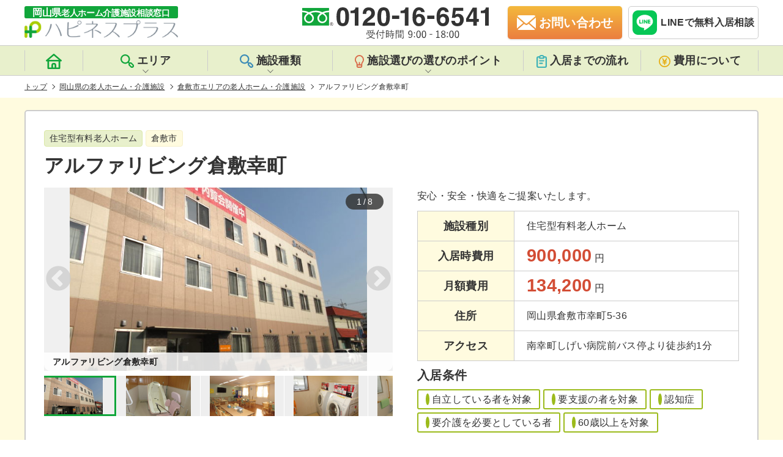

--- FILE ---
content_type: text/html; charset=UTF-8
request_url: https://okayama-roujinhome.jp/area/kurashiki/180838/
body_size: 20057
content:
<!DOCTYPE html>
<html lang="ja">

<head prefix="og:http://ogp.me/ns#">
            <meta charset="UTF-8">
        <meta name="viewport" content="width=device-width, initial-scale=1, maximum-scale=1">
        <meta http-equiv="X-UA-Compatible" content="ie=edge">
        <meta name="format-detection" content="telephone=no">
        <meta name="google-site-verification" content="">

        <!-- favicon -->
        <link rel="shortcut icon" href="https://okayama-roujinhome.jp/wp-content/themes/happiness/favicon/favicon.ico" type="image/x-icon">
        <link rel="icon" type="image/vnd.microsoft.icon" href="https://okayama-roujinhome.jp/wp-content/themes/happiness/favicon/favicon.ico">
        <link rel="icon" type="image/png" href="https://okayama-roujinhome.jp/wp-content/themes/happiness/favicon/icon-16x16.png" sizes="16x16">
        <link rel="icon" type="image/png" href="https://okayama-roujinhome.jp/wp-content/themes/happiness/favicon/icon-24x24.png" sizes="24x24">
        <link rel="icon" type="image/png" href="https://okayama-roujinhome.jp/wp-content/themes/happiness/favicon/icon-32x32.png" sizes="32x32">
        <link rel="icon" type="image/png" href="https://okayama-roujinhome.jp/wp-content/themes/happiness/favicon/icon-48x48.png" sizes="48x48">
        <link rel="apple-touch-icon" href="https://okayama-roujinhome.jp/wp-content/themes/happiness/favicon/apple-touch-icon-180x180.png">
        <link rel="icon" href="https://okayama-roujinhome.jp/wp-content/themes/happiness/favicon/android-chrome-192x192.png" sizes="192x192">
        <meta name="msapplication-TileImage" content="https://okayama-roujinhome.jp/wp-content/themes/happiness/favicon/mstile-144x144.png">

        <meta name="description" content="住宅型有料老人ホーム「アルファリビング倉敷幸町」では、介護スタッフが24時間365日常駐しているので、夜間や緊急時も安心です。また、本人や家族の希望で看取りも行っております。岡山県老人ホーム・介護施設相談窓口『ハピネスプラス』の槙原です。倉敷市の老人ホーム(住宅型有料老人ホーム)">
<title>アルファリビング倉敷幸町(倉敷市の住宅型有料老人ホーム)</title>
  <link rel="canonical" href="https://okayama-roujinhome.jp/area/kurashiki/180838/"/>
  <script type="application/ld+json">
{
    "@context": "http://schema.org",
    "@type": "Article",
    "mainEntityOfPage": {
        "@type": "WebSite",
        "url": "https://okayama-roujinhome.jp/",
        "name": "岡山県老人ホーム・介護施設相談窓口『ハピネスプラス』",
        "author": {
            "@type": "Organization",
            "name": "株式会社リレーションプラス",
            "url": "https://okayama-roujinhome.jp/",
            "logo": "",
            "contactPoint": [{
                "@type": "ContactPoint",
                "telephone": "+81-120-16-6541",
                "contactType": "customer service",
                "email": "okayama.roujinhome@gmail.com",
                "areaServed": [
                    "JP"
                ],
                 "contactOption": [
                    "TollFree"
                ],
                 "availableLanguage": [
                    "Japanese"
                ]
            }]
        },
        "potentialAction": {
            "@type": "SearchAction",
            "target": "https://okayama-roujinhome.jp/facility/?s={search_term_string}",
            "query-input": "required name=search_term_string"
        }
    },
    "headline": "アルファリビング倉敷幸町",
    "description": "住宅型有料老人ホーム「アルファリビング倉敷幸町」では、介護スタッフが24時間365日常駐しているので、夜間や緊急時も安心です。また、本人や家族の希望で看取りも行っております。岡山県老人ホーム・介護施設相談窓口『ハピネスプラス』の槙原です。倉敷市の老人ホーム(住宅型有料老人ホーム)",
    "datePublished": "2018-03-22T14:43:00+09:00",
    "dateModified": "2023-02-13T21:48:04+09:00",
    "image": [
        "https://okayama-roujinhome.jp/wp-content/uploads/2019/02/IMG_0875-600x371.jpg"
    ],
    "author": {
        "@type": "Organization",
        "name": "株式会社リレーションプラス"
    },
    "publisher": {
        "@type": "Organization",
        "name": "株式会社リレーションプラス",
        "logo": {
            "@type": "ImageObject",
            "url": "",
            "width": 0
        }
    }
}
</script>
<script type="application/ld+json">
{
    "@context": "http://schema.org",
    "@type": "Product",
    "name": "アルファリビング倉敷幸町",
    "description": "住宅型有料老人ホーム「アルファリビング倉敷幸町」では、介護スタッフが24時間365日常駐しているので、夜間や緊急時も安心です。また、本人や家族の希望で看取りも行っております。岡山県老人ホーム・介護施設相談窓口『ハピネスプラス』の槙原です。倉敷市の老人ホーム(住宅型有料老人ホーム)",
    "image": "https://okayama-roujinhome.jp/wp-content/uploads/2019/02/IMG_0875-600x371.jpg",
    "category": "住宅型有料老人ホーム",
    "brand": "穴吹興産（株）",
    "url": "https://okayama-roujinhome.jp/area/kurashiki/180838/",
    "releaseDate": "1970-01-01T00:00:00+00:00",
    "offers": [{
        "@type": "AggregateOffer",
        "alternateName": "入居時費用",
        "lowprice": 900000,
        "priceCurrency": "JPY"
    }, {
        "@type": "AggregateOffer",
        "alternateName": "月額費用",
        "lowprice": 134200,
        "priceCurrency": "JPY"
    }]
}
</script>
<script type="application/ld+json">
{
    "@context": "https://schema.org",
    "@type": "FAQPage",
    "mainEntity": [{
            "@type": "Question",
            "name": "資料請求はできますか？",
            "acceptedAnswer": {
                "@type": "Answer",
                "text": "はい。ご用意しております。<a href='https://okayama-roujinhome.jp/contact/?facilities=180838&#038;post_id=10001&#038;type=other'>こちら</a>よりお気軽にご請求ください。必要事項を記入し「 送信」 をクリックしてくだされば岡山県老人ホーム・ 介護施設相談窓口『 ハピネスプラス』 からメールにてご連絡をさせていただきます。 "
            }
        },
        {
            "@type": "Question",
            "name": "入居条件について教えてください。",
            "acceptedAnswer": {
                "@type": "Answer",
                "text": "アルファリビング倉敷幸町の入居条件は<ul><li>自立している者を対象</li><li>要支援の者を対象</li><li>認知症</li><li>要介護を必要としている者</li><li>60歳以上を対象</li></ul>となっております。 詳しくはフリーダイヤル：<a href='tel:0120166541'>0120 - 16 - 6541</a>もしくは<a href='https://okayama-roujinhome.jp/contact/?facilities=180838&#038;post_id=10001&#038;type=other'>お問い合わせフォーム</a>からいつでもお気軽にお問い合わせください。 "
            }
        },
        {
            "@type": "Question",
            "name": "入居にかかる費用を教えてください。",
            "acceptedAnswer": {
                "@type": "Answer",
                "text": "初期費用が900000、月額費用が134200となっております。詳しくは<a href='https://okayama-roujinhome.jp/area/kurashiki/180838/#priceplan'>こちら</a>からご確認いただけます。"
            }
        }
    ]
}
</script>
<script type="application/ld+json">
{
    "@context": "https://schema.org",
    "@type": "BreadcrumbList",
    "itemListElement": [{
            "@type": "ListItem",
            "position": 1,
            "item": {
                "@id": "https://okayama-roujinhome.jp/",
                "name": "岡山県老人ホーム・介護施設相談窓口『ハピネスプラス』"
            }
        },
                 {
            "@type": "ListItem",
            "position": 2,
            "item": {
                "@id": "https://okayama-roujinhome.jp/facility/",
                "name": "岡山県の老人ホーム・介護施設"
            }
        }
        ,
                 {
            "@type": "ListItem",
            "position": 3,
            "item": {
                "@id": "https://okayama-roujinhome.jp/area/kurashiki/",
                "name": "倉敷市エリアの老人ホーム・介護施設"
            }
        }
        ,
                 {
            "@type": "ListItem",
            "position": 4,
            "item": {
                "@id": "httpsokayama-roujinhome.jp/area/kurashiki/180838/",
                "name": "アルファリビング倉敷幸町"
            }
        }
        
            ]
}
</script>
<meta property="og:title" content="アルファリビング倉敷幸町">
<meta property="og:description" content="住宅型有料老人ホーム「アルファリビング倉敷幸町」では、介護スタッフが24時間365日常駐しているので、夜間や緊急時も安心です。また、本人や家族の希望で看取りも行っております。岡山県老人ホーム・介護施設相談窓口『ハピネスプラス』の槙原です。倉敷市の老人ホーム(住宅型有料老人ホーム)">
<meta property="og:url" content="https://okayama-roujinhome.jp/area/kurashiki/180838/">
<meta property="og:image" content="https://okayama-roujinhome.jp/wp-content/uploads/2019/02/IMG_0875-600x371.jpg">
<meta property="og:type" content="article">
<meta property="og:site_name" content="岡山県老人ホーム介護施設相談窓口ハピネスプラス">
<meta name="twitter:card" content="summary_large_image">
<meta name="twitter:site" content="@happinesplus">
<meta name='robots' content='max-image-preview:large' />
<link rel='dns-prefetch' href='//maps.google.com' />
<link rel='dns-prefetch' href='//s.w.org' />
<link rel='stylesheet' id='csviae-common-css'  href='https://okayama-roujinhome.jp/wp-content/plugins/csv-importer-and-exporter/css/common.css' media='all' />
<link rel='stylesheet' id='reset-css'  href='https://okayama-roujinhome.jp/wp-content/themes/happiness/css/sanitize.css' media='all' />
<link rel='stylesheet' id='common-style-css'  href='https://okayama-roujinhome.jp/wp-content/themes/happiness/css/style.css?v=1.2.7' media='all' />
<link rel='stylesheet' id='slick-css'  href='https://okayama-roujinhome.jp/wp-content/themes/happiness/css/slick.css' media='all' />
<link rel='stylesheet' id='lightbox-css'  href='https://okayama-roujinhome.jp/wp-content/themes/happiness/css/lightbox.css' media='all' />
<link rel='stylesheet' id='slick-theme-css'  href='https://okayama-roujinhome.jp/wp-content/themes/happiness/css/slick-theme.css' media='all' />
<style id='global-styles-inline-css' type='text/css'>
body{--wp--preset--color--black: #000000;--wp--preset--color--cyan-bluish-gray: #abb8c3;--wp--preset--color--white: #ffffff;--wp--preset--color--pale-pink: #f78da7;--wp--preset--color--vivid-red: #cf2e2e;--wp--preset--color--luminous-vivid-orange: #ff6900;--wp--preset--color--luminous-vivid-amber: #fcb900;--wp--preset--color--light-green-cyan: #7bdcb5;--wp--preset--color--vivid-green-cyan: #00d084;--wp--preset--color--pale-cyan-blue: #8ed1fc;--wp--preset--color--vivid-cyan-blue: #0693e3;--wp--preset--color--vivid-purple: #9b51e0;--wp--preset--gradient--vivid-cyan-blue-to-vivid-purple: linear-gradient(135deg,rgba(6,147,227,1) 0%,rgb(155,81,224) 100%);--wp--preset--gradient--light-green-cyan-to-vivid-green-cyan: linear-gradient(135deg,rgb(122,220,180) 0%,rgb(0,208,130) 100%);--wp--preset--gradient--luminous-vivid-amber-to-luminous-vivid-orange: linear-gradient(135deg,rgba(252,185,0,1) 0%,rgba(255,105,0,1) 100%);--wp--preset--gradient--luminous-vivid-orange-to-vivid-red: linear-gradient(135deg,rgba(255,105,0,1) 0%,rgb(207,46,46) 100%);--wp--preset--gradient--very-light-gray-to-cyan-bluish-gray: linear-gradient(135deg,rgb(238,238,238) 0%,rgb(169,184,195) 100%);--wp--preset--gradient--cool-to-warm-spectrum: linear-gradient(135deg,rgb(74,234,220) 0%,rgb(151,120,209) 20%,rgb(207,42,186) 40%,rgb(238,44,130) 60%,rgb(251,105,98) 80%,rgb(254,248,76) 100%);--wp--preset--gradient--blush-light-purple: linear-gradient(135deg,rgb(255,206,236) 0%,rgb(152,150,240) 100%);--wp--preset--gradient--blush-bordeaux: linear-gradient(135deg,rgb(254,205,165) 0%,rgb(254,45,45) 50%,rgb(107,0,62) 100%);--wp--preset--gradient--luminous-dusk: linear-gradient(135deg,rgb(255,203,112) 0%,rgb(199,81,192) 50%,rgb(65,88,208) 100%);--wp--preset--gradient--pale-ocean: linear-gradient(135deg,rgb(255,245,203) 0%,rgb(182,227,212) 50%,rgb(51,167,181) 100%);--wp--preset--gradient--electric-grass: linear-gradient(135deg,rgb(202,248,128) 0%,rgb(113,206,126) 100%);--wp--preset--gradient--midnight: linear-gradient(135deg,rgb(2,3,129) 0%,rgb(40,116,252) 100%);--wp--preset--duotone--dark-grayscale: url('#wp-duotone-dark-grayscale');--wp--preset--duotone--grayscale: url('#wp-duotone-grayscale');--wp--preset--duotone--purple-yellow: url('#wp-duotone-purple-yellow');--wp--preset--duotone--blue-red: url('#wp-duotone-blue-red');--wp--preset--duotone--midnight: url('#wp-duotone-midnight');--wp--preset--duotone--magenta-yellow: url('#wp-duotone-magenta-yellow');--wp--preset--duotone--purple-green: url('#wp-duotone-purple-green');--wp--preset--duotone--blue-orange: url('#wp-duotone-blue-orange');--wp--preset--font-size--small: 13px;--wp--preset--font-size--medium: 20px;--wp--preset--font-size--large: 36px;--wp--preset--font-size--x-large: 42px;}.has-black-color{color: var(--wp--preset--color--black) !important;}.has-cyan-bluish-gray-color{color: var(--wp--preset--color--cyan-bluish-gray) !important;}.has-white-color{color: var(--wp--preset--color--white) !important;}.has-pale-pink-color{color: var(--wp--preset--color--pale-pink) !important;}.has-vivid-red-color{color: var(--wp--preset--color--vivid-red) !important;}.has-luminous-vivid-orange-color{color: var(--wp--preset--color--luminous-vivid-orange) !important;}.has-luminous-vivid-amber-color{color: var(--wp--preset--color--luminous-vivid-amber) !important;}.has-light-green-cyan-color{color: var(--wp--preset--color--light-green-cyan) !important;}.has-vivid-green-cyan-color{color: var(--wp--preset--color--vivid-green-cyan) !important;}.has-pale-cyan-blue-color{color: var(--wp--preset--color--pale-cyan-blue) !important;}.has-vivid-cyan-blue-color{color: var(--wp--preset--color--vivid-cyan-blue) !important;}.has-vivid-purple-color{color: var(--wp--preset--color--vivid-purple) !important;}.has-black-background-color{background-color: var(--wp--preset--color--black) !important;}.has-cyan-bluish-gray-background-color{background-color: var(--wp--preset--color--cyan-bluish-gray) !important;}.has-white-background-color{background-color: var(--wp--preset--color--white) !important;}.has-pale-pink-background-color{background-color: var(--wp--preset--color--pale-pink) !important;}.has-vivid-red-background-color{background-color: var(--wp--preset--color--vivid-red) !important;}.has-luminous-vivid-orange-background-color{background-color: var(--wp--preset--color--luminous-vivid-orange) !important;}.has-luminous-vivid-amber-background-color{background-color: var(--wp--preset--color--luminous-vivid-amber) !important;}.has-light-green-cyan-background-color{background-color: var(--wp--preset--color--light-green-cyan) !important;}.has-vivid-green-cyan-background-color{background-color: var(--wp--preset--color--vivid-green-cyan) !important;}.has-pale-cyan-blue-background-color{background-color: var(--wp--preset--color--pale-cyan-blue) !important;}.has-vivid-cyan-blue-background-color{background-color: var(--wp--preset--color--vivid-cyan-blue) !important;}.has-vivid-purple-background-color{background-color: var(--wp--preset--color--vivid-purple) !important;}.has-black-border-color{border-color: var(--wp--preset--color--black) !important;}.has-cyan-bluish-gray-border-color{border-color: var(--wp--preset--color--cyan-bluish-gray) !important;}.has-white-border-color{border-color: var(--wp--preset--color--white) !important;}.has-pale-pink-border-color{border-color: var(--wp--preset--color--pale-pink) !important;}.has-vivid-red-border-color{border-color: var(--wp--preset--color--vivid-red) !important;}.has-luminous-vivid-orange-border-color{border-color: var(--wp--preset--color--luminous-vivid-orange) !important;}.has-luminous-vivid-amber-border-color{border-color: var(--wp--preset--color--luminous-vivid-amber) !important;}.has-light-green-cyan-border-color{border-color: var(--wp--preset--color--light-green-cyan) !important;}.has-vivid-green-cyan-border-color{border-color: var(--wp--preset--color--vivid-green-cyan) !important;}.has-pale-cyan-blue-border-color{border-color: var(--wp--preset--color--pale-cyan-blue) !important;}.has-vivid-cyan-blue-border-color{border-color: var(--wp--preset--color--vivid-cyan-blue) !important;}.has-vivid-purple-border-color{border-color: var(--wp--preset--color--vivid-purple) !important;}.has-vivid-cyan-blue-to-vivid-purple-gradient-background{background: var(--wp--preset--gradient--vivid-cyan-blue-to-vivid-purple) !important;}.has-light-green-cyan-to-vivid-green-cyan-gradient-background{background: var(--wp--preset--gradient--light-green-cyan-to-vivid-green-cyan) !important;}.has-luminous-vivid-amber-to-luminous-vivid-orange-gradient-background{background: var(--wp--preset--gradient--luminous-vivid-amber-to-luminous-vivid-orange) !important;}.has-luminous-vivid-orange-to-vivid-red-gradient-background{background: var(--wp--preset--gradient--luminous-vivid-orange-to-vivid-red) !important;}.has-very-light-gray-to-cyan-bluish-gray-gradient-background{background: var(--wp--preset--gradient--very-light-gray-to-cyan-bluish-gray) !important;}.has-cool-to-warm-spectrum-gradient-background{background: var(--wp--preset--gradient--cool-to-warm-spectrum) !important;}.has-blush-light-purple-gradient-background{background: var(--wp--preset--gradient--blush-light-purple) !important;}.has-blush-bordeaux-gradient-background{background: var(--wp--preset--gradient--blush-bordeaux) !important;}.has-luminous-dusk-gradient-background{background: var(--wp--preset--gradient--luminous-dusk) !important;}.has-pale-ocean-gradient-background{background: var(--wp--preset--gradient--pale-ocean) !important;}.has-electric-grass-gradient-background{background: var(--wp--preset--gradient--electric-grass) !important;}.has-midnight-gradient-background{background: var(--wp--preset--gradient--midnight) !important;}.has-small-font-size{font-size: var(--wp--preset--font-size--small) !important;}.has-medium-font-size{font-size: var(--wp--preset--font-size--medium) !important;}.has-large-font-size{font-size: var(--wp--preset--font-size--large) !important;}.has-x-large-font-size{font-size: var(--wp--preset--font-size--x-large) !important;}
</style>
<script src='https://okayama-roujinhome.jp/wp-includes/js/jquery/jquery.min.js' id='jquery-core-js'></script>
<script src='https://okayama-roujinhome.jp/wp-includes/js/jquery/jquery-migrate.min.js' id='jquery-migrate-js'></script>
<script src='https://okayama-roujinhome.jp/wp-content/themes/happiness/js/lightbox.js' id='lightbox-js'></script>
<script src='https://maps.google.com/maps/api/js?key=AIzaSyA6YsYQwG1yB5MRtF_xWhQvkr7ZKmUILCA' id='gmap-api-js'></script>
<script type='text/javascript' id='gmaps-js-extra'>
/* <![CDATA[ */
var gmapL10 = {"marker":{"zoom":14,"centerTo":true,"address":"\u5009\u6577\u5e02\u5e78\u753a5-36","lat":34.60480609999999757064870209433138370513916015625,"lng":133.77356129999998302082531154155731201171875,"title":"\u30a2\u30eb\u30d5\u30a1\u30ea\u30d3\u30f3\u30b0\u5009\u6577\u5e78\u753a"}};
/* ]]> */
</script>
<script src='https://okayama-roujinhome.jp/wp-content/themes/happiness/js/gmaps-1.1.0.min.js' id='gmaps-js'></script>
<script src='https://okayama-roujinhome.jp/wp-content/themes/happiness/js/megamenu.js' id='megamenu-js'></script>
<script src='https://okayama-roujinhome.jp/wp-content/themes/happiness/js/jquery.smoothScroll.min.js' id='smoothscroll-js'></script>
<script src='https://okayama-roujinhome.jp/wp-content/themes/happiness/js/jquery.matchHeight.min.js' id='matchheight-js'></script>
<script src='https://okayama-roujinhome.jp/wp-content/themes/happiness/js/common.js' id='common-script-js'></script>
<script src='https://okayama-roujinhome.jp/wp-content/themes/happiness/js/slick.min.js' id='slick-js'></script>
<link rel='shortlink' href='https://okayama-roujinhome.jp/?p=10001' />
<link rel="icon" href="https://okayama-roujinhome.jp/wp-content/uploads/2019/02/cropped-06597c68a5c312ad88403a961a21bf9b-32x32.png" sizes="32x32" />
<link rel="icon" href="https://okayama-roujinhome.jp/wp-content/uploads/2019/02/cropped-06597c68a5c312ad88403a961a21bf9b-192x192.png" sizes="192x192" />
<link rel="apple-touch-icon" href="https://okayama-roujinhome.jp/wp-content/uploads/2019/02/cropped-06597c68a5c312ad88403a961a21bf9b-180x180.png" />
<meta name="msapplication-TileImage" content="https://okayama-roujinhome.jp/wp-content/uploads/2019/02/cropped-06597c68a5c312ad88403a961a21bf9b-270x270.png" />

        <!--[if lt IE 9]>
	<script src="https://cdnjs.cloudflare.com/ajax/libs/html5shiv/3.7.3/html5shiv.js"></script>
<![endif]-->

        <!-- Global site tag (gtag.js) - Google Analytics -->
        <script async src="https://www.googletagmanager.com/gtag/js?id=G-W6G3SX49XH"></script>
        <script>
        window.dataLayer = window.dataLayer || [];

        function gtag() {
            dataLayer.push(arguments);
        }
        gtag('js', new Date());

        gtag('config', 'G-W6G3SX49XH');
        gtag('config', 'UA-114445016-1');
        </script>

    </head>
    <!-- HEADER -->

<body class="facility-template-default single single-facility postid-10001" id="pagetop">
<header id="header" class="header">
    <div class="header__inner">
        <div class="header__left">
            <a href="https://okayama-roujinhome.jp/">
                <img src="https://okayama-roujinhome.jp/wp-content/themes/happiness/img/common/logo.svg" alt="岡山県老人ホーム介護施設相談窓口ハピネスプラス" width="251" height="52" loading="eager">
            </a>
        </div>
        <div class="header__right">
            <div class="header__right--tel">
                <img src="https://okayama-roujinhome.jp/wp-content/themes/happiness/img/common/headerTel.svg" alt="岡山県老人ホーム介護施設相談窓口の電話番号は0120-16-6541です。" width="306" height="54">
            </div>
            <a href="https://okayama-roujinhome.jp/contact/" class="header__right--mail"><span>お問い合わせ</span></a>
            <div class="header__line">
                <a href="https://line.me/R/ti/p/%40183pamjo" target="_blank" rel="noopener nofollow noreferrer" onclick="gtag('event', 'line-tap', {'event_category': 'click'});">
                    <img src="https://okayama-roujinhome.jp/wp-content/themes/happiness/img/common/entryFixed__line.svg" alt="ハピネスプラスのLINE公式アカウントから無料の相談が受けれます。" width="50" height="50" loading="lazy">
                    <span>LINEで無料入居相談</span>
                </a>
            </div>
            <div class="header__sp" id="nav-mobile">
                <span></span>
                <span></span>
                <span></span>
            </div>
        </div>
    </div>
    <nav id="nav" class="nav">
        <div class="nav__inner">
            <ul class="nav__listBox">
                <li class="nav__listBox__lists">
                    <a href="https://okayama-roujinhome.jp/">
                        <span class="headerIcon">
                            <svg xmlns="http://www.w3.org/2000/svg" width="25.398" height="25.403" viewBox="0 0 25.398 25.403">
                                <path id="iconHome" class="iconHome" d="M26.972,12.479,15.54,2.317a1.27,1.27,0,0,0-1.677,0L2.431,12.479A1.271,1.271,0,0,0,3.27,14.7H4.54V26.134A1.27,1.27,0,0,0,5.81,27.4H23.593a1.27,1.27,0,0,0,1.27-1.27V14.7h1.27a1.271,1.271,0,0,0,.838-2.223Zm-11,12.385h-2.54V21.053a1.27,1.27,0,1,1,2.54,0Zm6.351,0H18.512V21.053a3.811,3.811,0,1,0-7.621,0v3.811H7.08V14.7H22.323ZM6.61,12.161,14.7,4.972l8.091,7.189Z" transform="translate(-2.003 -2.001)" />
                            </svg>
                        </span>
                        <span class="home">トップページ</span>
                    </a>
                </li>
                <li id="area" class="nav__listBox__lists area">
                    <div class="sec-tit">
                        <span class="headerIcon">
                            <svg xmlns="http://www.w3.org/2000/svg" width="21.832" height="21.914" viewBox="0 0 21.832 21.914">
                                <path id="iconSearch" class="iconSearch" d="M22.936,18.284l-2.274-2.329a3.383,3.383,0,0,0-3.734-.626l-.989-.989a7.689,7.689,0,1,0-1.549,1.549l.978.978a3.3,3.3,0,0,0,.582,3.8L18.279,23a3.313,3.313,0,1,0,4.657-4.712Zm-9.314-4.657a5.492,5.492,0,1,1,1.613-3.888,5.492,5.492,0,0,1-1.613,3.888Zm7.765,7.765a1.1,1.1,0,0,1-1.56,0L17.5,19.064a1.1,1.1,0,1,1,1.56-1.56l2.329,2.329a1.1,1.1,0,0,1,0,1.56Z" transform="translate(-2.096 -2.046)" />
                            </svg>
                        </span>エリア
                    </div>
                    <div class="areaList">
                        <ul class="areaList__box">
                            <li><a href="https://okayama-roujinhome.jp/area/niimi/">新見市</a></li>
<li><a href="https://okayama-roujinhome.jp/area/shoo/">勝央町</a></li>
<li><a href="https://okayama-roujinhome.jp/area/takahashi/">高梁市</a></li>
<li><a href="https://okayama-roujinhome.jp/area/nishiawakura/">西粟倉村</a></li>
<li><a href="https://okayama-roujinhome.jp/area/ihara/">井原市</a></li>
<li><a href="https://okayama-roujinhome.jp/area/mimasaka/">美作市</a></li>
<li><a href="https://okayama-roujinhome.jp/area/yakage/">矢掛町</a></li>
<li><a href="https://okayama-roujinhome.jp/area/kibichuo/">吉備中央町</a></li>
<li><a href="https://okayama-roujinhome.jp/area/soja/">総社市</a></li>
<li><a href="https://okayama-roujinhome.jp/area/akaiwa/">赤磐市</a></li>
<li><a href="https://okayama-roujinhome.jp/area/kasaoka/">笠岡市</a></li>
<li><a href="https://okayama-roujinhome.jp/area/wake/">和気町</a></li>
<li><a href="https://okayama-roujinhome.jp/area/satosho/">里庄町</a></li>
<li><a href="https://okayama-roujinhome.jp/area/bizen/">備前市</a></li>
<li><a href="https://okayama-roujinhome.jp/area/asakuchi/">浅口市</a></li>
<li><a href="https://okayama-roujinhome.jp/area/setouchi/">瀬戸内市</a></li>
<li><a href="https://okayama-roujinhome.jp/area/hayashima/">早島町</a></li>
<li><a href="https://okayama-roujinhome.jp/area/tamano/">玉野市</a></li>
<li><a href="https://okayama-roujinhome.jp/area/shinjo/">新庄村</a></li>
<li><a href="https://okayama-roujinhome.jp/area/%e6%b5%85%e5%8f%a3%e9%83%a1/">浅口郡</a></li>
<li><a href="https://okayama-roujinhome.jp/area/maniwa/">真庭市</a></li>
<li><a href="https://okayama-roujinhome.jp/area/%e5%b0%8f%e7%94%b0%e9%83%a1/">小田郡</a></li>
<li><a href="https://okayama-roujinhome.jp/area/kagamino/">鏡野町</a></li>
<li><a href="https://okayama-roujinhome.jp/area/other/">その他</a></li>
<li><a href="https://okayama-roujinhome.jp/area/tsuyama/">津山市</a></li>
<li><a href="https://okayama-roujinhome.jp/area/%e8%8b%ab%e7%94%b0%e9%83%a1/">苫田郡</a></li>
<li><a href="https://okayama-roujinhome.jp/area/misaki/">美咲町</a></li>
<li><a href="https://okayama-roujinhome.jp/area/%e5%8a%a0%e8%b3%80%e9%83%a1/">加賀郡</a></li>
<li><a href="https://okayama-roujinhome.jp/area/okayama/">岡山市</a></li>
<li><a href="https://okayama-roujinhome.jp/area/kumenan/">久米南町</a></li>
<li><a href="https://okayama-roujinhome.jp/area/%e4%b9%85%e7%b1%b3%e9%83%a1/">久米郡</a></li>
<li><a href="https://okayama-roujinhome.jp/area/kurashiki/">倉敷市</a></li>
<li><a href="https://okayama-roujinhome.jp/area/nagi/">奈義町</a></li>
                        </ul>
                    </div>
                </li>
                <li id="kind" class="nav__listBox__lists kind">
                    <div class="sec-tit">
                        <span class="headerIcon">
                            <svg xmlns="http://www.w3.org/2000/svg" width="21.832" height="21.914" viewBox="0 0 21.832 21.914">
                                <path id="iconKind" class="iconKind" d="M22.936,18.284l-2.274-2.329a3.383,3.383,0,0,0-3.734-.626l-.989-.989a7.689,7.689,0,1,0-1.549,1.549l.978.978a3.3,3.3,0,0,0,.582,3.8L18.279,23a3.313,3.313,0,1,0,4.657-4.712Zm-9.314-4.657a5.492,5.492,0,1,1,1.613-3.888,5.492,5.492,0,0,1-1.613,3.888Zm7.765,7.765a1.1,1.1,0,0,1-1.56,0L17.5,19.064a1.1,1.1,0,1,1,1.56-1.56l2.329,2.329a1.1,1.1,0,0,1,0,1.56Z" transform="translate(-2.096 -2.046)" />
                            </svg>
                        </span>施設種類
                    </div>
                    <div class="kindList">
                        <ul class="kindList__box">
                            <li><a href="https://okayama-roujinhome.jp/kind/%e7%89%b9%e5%ae%9a%e6%96%bd%e8%a8%ad%e5%85%a5%e5%b1%85%e8%80%85%e7%94%9f%e6%b4%bb%e4%bb%8b%e8%ad%b7%e6%9c%89%e6%96%99%e8%80%81%e4%ba%ba%e3%83%9b%e3%83%bc%e3%83%a0/">特定施設入居者生活介護有料老人ホーム</a></li>
<li><a href="https://okayama-roujinhome.jp/kind/%e5%9c%b0%e5%9f%9f%e5%af%86%e7%9d%80%e5%9e%8b%e7%89%b9%e5%ae%9a%e6%96%bd%e8%a8%ad%e5%85%a5%e5%b1%85%e8%80%85%e7%94%9f%e6%b4%bb%e4%bb%8b%e8%ad%b7%e6%9c%89%e6%96%99%e8%80%81%e4%ba%ba%e3%83%9b%e3%83%bc/">地域密着型特定施設入居者生活介護有料老人ホーム</a></li>
<li><a href="https://okayama-roujinhome.jp/kind/%e4%bb%8b%e8%ad%b7%e4%bb%98%e6%9c%89%e6%96%99%e8%80%81%e4%ba%ba%e3%83%9b%e3%83%bc%e3%83%a0/">介護付有料老人ホーム</a></li>
<li><a href="https://okayama-roujinhome.jp/kind/%e4%bd%8f%e5%ae%85%e5%9e%8b%e6%9c%89%e6%96%99%e8%80%81%e4%ba%ba%e3%83%9b%e3%83%bc%e3%83%a0/">住宅型有料老人ホーム</a></li>
<li><a href="https://okayama-roujinhome.jp/kind/%e3%82%b5%e3%83%bc%e3%83%93%e3%82%b9%e4%bb%98%e9%ab%98%e9%bd%a2%e8%80%85%e5%90%91%e3%81%91%e4%bd%8f%e5%ae%85/">サービス付高齢者向け住宅</a></li>
<li><a href="https://okayama-roujinhome.jp/kind/%e3%82%b0%e3%83%ab%e3%83%bc%e3%83%97%e3%83%9b%e3%83%bc%e3%83%a0/">グループホーム</a></li>
<li><a href="https://okayama-roujinhome.jp/kind/%e7%89%b9%e5%88%a5%e9%a4%8a%e8%ad%b7%e8%80%81%e4%ba%ba%e3%83%9b%e3%83%bc%e3%83%a0/">特別養護老人ホーム</a></li>
<li><a href="https://okayama-roujinhome.jp/kind/%e3%82%b1%e3%82%a2%e3%83%8f%e3%82%a6%e3%82%b9%ef%bc%88%e8%bb%bd%e8%b2%bb%e8%80%81%e4%ba%ba%e3%83%9b%e3%83%bc%e3%83%a0%ef%bc%89/">ケアハウス（軽費老人ホーム）</a></li>
                        </ul>
                    </div>
                </li>
                <li id="point" class="nav__listBox__lists point">
                    <div class="sec-tit">
                        <span class="headerIcon">
                            <svg xmlns="http://www.w3.org/2000/svg" width="15.262" height="20.988" viewBox="0 0 15.262 20.988">
                                <path id="iconBulb" class="iconBulb" d="M16.487,2.736A7.635,7.635,0,0,0,5.774,13.525a4.331,4.331,0,0,1,1.088,2.738v2.862a2.862,2.862,0,0,0,2.862,2.862H13.54A2.862,2.862,0,0,0,16.4,19.125V16.444A4.932,4.932,0,0,1,17.565,13.4,7.632,7.632,0,0,0,16.487,2.717ZM14.493,19.125a.954.954,0,0,1-.954.954H9.724a.954.954,0,0,1-.954-.954v-.954h5.724Zm1.593-6.907a6.8,6.8,0,0,0-1.593,4.045H12.586V13.4a.954.954,0,1,0-1.908,0v2.862H8.77a6.2,6.2,0,0,0-1.526-3.968A5.721,5.721,0,1,1,17.355,8.632a5.619,5.619,0,0,1-1.269,3.587Z" transform="translate(-4 -0.999)" />
                            </svg>
                        </span>施設選びの選びのポイント
                    </div>
                    <div class="pointList">
                        <ul class="pointList__box">
                            <li><a href="https://okayama-roujinhome.jp/kind/">老人ホームの種類</a></li>
                            <li><a href="https://okayama-roujinhome.jp/point/">施設選びのポイント</a></li>
                            <li><a href="https://okayama-roujinhome.jp/flow/">入居までの流れ</a></li>
                            <li><a href="https://okayama-roujinhome.jp/cost/">費用について</a></li>
                            <li><a href="https://okayama-roujinhome.jp/case/">トラブル事例</a></li>
                            <li><a href="https://okayama-roujinhome.jp/merit/">掲載をご希望の施設様</a></li>
                        </ul>
                    </div>
                </li>
                <li class="nav__listBox__lists">
                    <a href="https://okayama-roujinhome.jp/flow/">
                        <span class="headerIcon">
                            <svg xmlns="http://www.w3.org/2000/svg" width="16.943" height="21.178" viewBox="0 0 16.943 21.178">
                                <path id="iconBinder" class="iconBinder" d="M13.53,14.707H9.295a1.059,1.059,0,1,0,0,2.118H13.53a1.059,1.059,0,1,0,0-2.118ZM17.766,4.118h-1.25A3.177,3.177,0,0,0,13.53,2H11.412A3.177,3.177,0,0,0,8.426,4.118H7.177A3.177,3.177,0,0,0,4,7.295V20a3.177,3.177,0,0,0,3.177,3.177H17.766A3.177,3.177,0,0,0,20.943,20V7.295a3.177,3.177,0,0,0-3.177-3.177ZM10.353,5.177a1.059,1.059,0,0,1,1.059-1.059H13.53a1.059,1.059,0,0,1,1.059,1.059V6.236H10.353ZM18.825,20a1.059,1.059,0,0,1-1.059,1.059H7.177A1.059,1.059,0,0,1,6.118,20V7.295A1.059,1.059,0,0,1,7.177,6.236H8.236V7.295A1.059,1.059,0,0,0,9.295,8.353h6.353a1.059,1.059,0,0,0,1.059-1.059V6.236h1.059a1.059,1.059,0,0,1,1.059,1.059Zm-3.177-9.53H9.295a1.059,1.059,0,1,0,0,2.118h6.353a1.059,1.059,0,1,0,0-2.118Z" transform="translate(-4 -2)" />
                            </svg>
                        </span>入居までの流れ
                    </a>
                </li>
                <li class="nav__listBox__lists">
                    <a href="https://okayama-roujinhome.jp/cost/">
                        <span class="headerIcon">
                            <svg xmlns="http://www.w3.org/2000/svg" width="19.169" height="19.169" viewBox="0 0 19.169 19.169">
                                <path id="iconMoney" class="iconMoney" d="M10.584,1a9.584,9.584,0,1,0,9.584,9.584A9.584,9.584,0,0,0,10.584,1Zm0,17.426a7.842,7.842,0,1,1,7.842-7.842,7.842,7.842,0,0,1-7.842,7.842ZM13.05,5.749l-2.466,3.7-2.466-3.7a.871.871,0,0,0-1.455.958L8.5,9.469H7.97a.871.871,0,1,0,0,1.743H9.713l.044.07v.8H7.97a.871.871,0,1,0,0,1.743H9.713v1.987a.871.871,0,0,0,1.743,0V13.826H13.2a.871.871,0,0,0,0-1.743H11.456v-.8l.044-.07h1.7a.871.871,0,1,0,0-1.743h-.531l1.838-2.762a.871.871,0,0,0-1.455-.958Z" transform="translate(-1 -1)" />
                            </svg>
                        </span>費用について
                    </a>
                </li>
            </ul>
        </div>
        <div class="nav__cv">
            <a href="tel:0120-16-6541" onclick="gtag('event', 'tel-tap', {'event_category': 'click'});">
                <img src="https://okayama-roujinhome.jp/wp-content/themes/happiness/img/common/entryFixed__tel--w.svg" alt="ハピネスプラスへの電話は0120-16-6541 受付時間9:30〜18:00 お気軽にお問い合わせください。" width="64" height="64" loading="lazy">
                <p><span>0120-16-6541</span>9:30〜18:00</p>
            </a>
            <a href="https://okayama-roujinhome.jp/contact/">
                <img src="https://okayama-roujinhome.jp/wp-content/themes/happiness/img/common/entryFixed__mail--w.svg" alt="ハピネスプラスへのお問い合わせは24時間受付中　お気軽にお問い合わせください。" width="64" height="64" loading="lazy">
                <p>お問い合わせ</p>
            </a>
            <a href="https://line.me/R/ti/p/%40183pamjo" target="_blank" rel="noopener nofollow noreferrer"onclick="gtag('event', 'line-tap', {'event_category': 'click'});">
                <img src="https://okayama-roujinhome.jp/wp-content/themes/happiness/img/common/entryFixed__line--w.svg" alt="ハピネスプラスのLINE公式アカウントから無料の相談が受けれます。" width="64" height="64" loading="lazy">
                <p>無料入居相談</p>
            </a>
        </div>
    </nav>
</header>

<div class="header__blockproxy"></div>

<div class="breadcrumbs">
    <ul>
        <li>
            <a href="https://okayama-roujinhome.jp/">トップ</a>
        </li>
                <li>
            <a href="https://okayama-roujinhome.jp/facility/">
岡山県の老人ホーム・介護施設
</a>
        </li>
                <li>
            <a href="https://okayama-roujinhome.jp/area/kurashiki/">
倉敷市エリアの老人ホーム・介護施設
</a>
        </li>
                <li>
            アルファリビング倉敷幸町
        </li>
            </ul>
</div>


<div class="facilityArticle">
    <div class="facilityArticle__top">
        <section class="facilityArticle__top__box">
            <ul class="facilityArticle__top__box--tag">
                                                <li>住宅型有料老人ホーム</li>
                                                                <li>倉敷市</li>
                            </ul>
            <h1>アルファリビング倉敷幸町</h1>
            <div class="facilityArticle__top__box__container">
                <div class="facility-article__gallery">
                    <div class="facility-article__gallery__img">
                                                                        <div class="facility-article__gallery__img__item">
                            <div class="facility-article__gallery__img__item__photobox">
                                <a href="https://okayama-roujinhome.jp/wp-content/uploads/2019/02/IMG_0875.jpg" data-lightbox="gallery_lightbox">
                                    <img width="600" height="371" src="https://okayama-roujinhome.jp/wp-content/uploads/2019/02/IMG_0875-600x371.jpg" class="attachment-thumb-big size-thumb-big wp-post-image" alt="" srcset="https://okayama-roujinhome.jp/wp-content/uploads/2019/02/IMG_0875-600x371.jpg 600w, https://okayama-roujinhome.jp/wp-content/uploads/2019/02/IMG_0875-105x65.jpg 105w, https://okayama-roujinhome.jp/wp-content/uploads/2019/02/IMG_0875-200x124.jpg 200w" sizes="(max-width: 600px) 100vw, 600px" />                                </a>
                            </div>
                            <div class="facility-article__gallery__img__item__photobox-text">
                                <p class="facility-article__gallery__img__item__photobox-text__desc">
                                    アルファリビング倉敷幸町                                </p>
                            </div>
                        </div>
                                                                        <div class="facility-article__gallery__img__item">
                            <div class="facility-article__gallery__img__item__photobox">
                                <a href="https://okayama-roujinhome.jp/wp-content/uploads/2019/02/IMG_0868.jpg" data-lightbox="gallery_lightbox">
                                    <img width="600" height="371" src="https://okayama-roujinhome.jp/wp-content/uploads/2019/02/IMG_0868-600x371.jpg" class="attachment-thumb-big size-thumb-big" alt="特浴もあります。" loading="lazy" srcset="https://okayama-roujinhome.jp/wp-content/uploads/2019/02/IMG_0868-600x371.jpg 600w, https://okayama-roujinhome.jp/wp-content/uploads/2019/02/IMG_0868-105x65.jpg 105w, https://okayama-roujinhome.jp/wp-content/uploads/2019/02/IMG_0868-200x124.jpg 200w" sizes="(max-width: 600px) 100vw, 600px" />                                </a>
                            </div>
                                                        <div class="facility-article__gallery__img__item__photobox-text">
                                <p class="facility-article__gallery__img__item__photobox-text__desc">
                                    特浴もあります。                                </p>
                            </div>
                                                    </div>
                                                <div class="facility-article__gallery__img__item">
                            <div class="facility-article__gallery__img__item__photobox">
                                <a href="https://okayama-roujinhome.jp/wp-content/uploads/2019/02/IMG_0867.jpg" data-lightbox="gallery_lightbox">
                                    <img width="600" height="371" src="https://okayama-roujinhome.jp/wp-content/uploads/2019/02/IMG_0867-600x371.jpg" class="attachment-thumb-big size-thumb-big" alt="食堂も明るいです。" loading="lazy" srcset="https://okayama-roujinhome.jp/wp-content/uploads/2019/02/IMG_0867-600x371.jpg 600w, https://okayama-roujinhome.jp/wp-content/uploads/2019/02/IMG_0867-105x65.jpg 105w, https://okayama-roujinhome.jp/wp-content/uploads/2019/02/IMG_0867-200x124.jpg 200w" sizes="(max-width: 600px) 100vw, 600px" />                                </a>
                            </div>
                                                        <div class="facility-article__gallery__img__item__photobox-text">
                                <p class="facility-article__gallery__img__item__photobox-text__desc">
                                    食堂も明るいです。                                </p>
                            </div>
                                                    </div>
                                                <div class="facility-article__gallery__img__item">
                            <div class="facility-article__gallery__img__item__photobox">
                                <a href="https://okayama-roujinhome.jp/wp-content/uploads/2019/02/IMG_0853.jpg" data-lightbox="gallery_lightbox">
                                    <img width="600" height="371" src="https://okayama-roujinhome.jp/wp-content/uploads/2019/02/IMG_0853-600x371.jpg" class="attachment-thumb-big size-thumb-big" alt="コインランドリーもあります。" loading="lazy" srcset="https://okayama-roujinhome.jp/wp-content/uploads/2019/02/IMG_0853-600x371.jpg 600w, https://okayama-roujinhome.jp/wp-content/uploads/2019/02/IMG_0853-105x65.jpg 105w, https://okayama-roujinhome.jp/wp-content/uploads/2019/02/IMG_0853-200x124.jpg 200w" sizes="(max-width: 600px) 100vw, 600px" />                                </a>
                            </div>
                                                        <div class="facility-article__gallery__img__item__photobox-text">
                                <p class="facility-article__gallery__img__item__photobox-text__desc">
                                    コインランドリーもあります。                                </p>
                            </div>
                                                    </div>
                                                <div class="facility-article__gallery__img__item">
                            <div class="facility-article__gallery__img__item__photobox">
                                <a href="https://okayama-roujinhome.jp/wp-content/uploads/2019/02/IMG_0851.jpg" data-lightbox="gallery_lightbox">
                                    <img width="600" height="371" src="https://okayama-roujinhome.jp/wp-content/uploads/2019/02/IMG_0851-600x371.jpg" class="attachment-thumb-big size-thumb-big" alt="個浴もあります。" loading="lazy" srcset="https://okayama-roujinhome.jp/wp-content/uploads/2019/02/IMG_0851-600x371.jpg 600w, https://okayama-roujinhome.jp/wp-content/uploads/2019/02/IMG_0851-105x65.jpg 105w, https://okayama-roujinhome.jp/wp-content/uploads/2019/02/IMG_0851-200x124.jpg 200w" sizes="(max-width: 600px) 100vw, 600px" />                                </a>
                            </div>
                                                        <div class="facility-article__gallery__img__item__photobox-text">
                                <p class="facility-article__gallery__img__item__photobox-text__desc">
                                    個浴もあります。                                </p>
                            </div>
                                                    </div>
                                                <div class="facility-article__gallery__img__item">
                            <div class="facility-article__gallery__img__item__photobox">
                                <a href="https://okayama-roujinhome.jp/wp-content/uploads/2019/02/IMG_0872.jpg" data-lightbox="gallery_lightbox">
                                    <img width="600" height="371" src="https://okayama-roujinhome.jp/wp-content/uploads/2019/02/IMG_0872-600x371.jpg" class="attachment-thumb-big size-thumb-big" alt="玄関直ぐは水槽がお出迎え。ニモが泳いでいます。" loading="lazy" srcset="https://okayama-roujinhome.jp/wp-content/uploads/2019/02/IMG_0872-600x371.jpg 600w, https://okayama-roujinhome.jp/wp-content/uploads/2019/02/IMG_0872-105x65.jpg 105w, https://okayama-roujinhome.jp/wp-content/uploads/2019/02/IMG_0872-200x124.jpg 200w" sizes="(max-width: 600px) 100vw, 600px" />                                </a>
                            </div>
                                                        <div class="facility-article__gallery__img__item__photobox-text">
                                <p class="facility-article__gallery__img__item__photobox-text__desc">
                                    玄関直ぐは水槽がお出迎え。ニモが泳いでいます。                                </p>
                            </div>
                                                    </div>
                                                <div class="facility-article__gallery__img__item">
                            <div class="facility-article__gallery__img__item__photobox">
                                <a href="https://okayama-roujinhome.jp/wp-content/uploads/2019/02/IMG_0852.jpg" data-lightbox="gallery_lightbox">
                                    <img width="600" height="371" src="https://okayama-roujinhome.jp/wp-content/uploads/2019/02/IMG_0852-600x371.jpg" class="attachment-thumb-big size-thumb-big" alt="談話室2" loading="lazy" srcset="https://okayama-roujinhome.jp/wp-content/uploads/2019/02/IMG_0852-600x371.jpg 600w, https://okayama-roujinhome.jp/wp-content/uploads/2019/02/IMG_0852-105x65.jpg 105w, https://okayama-roujinhome.jp/wp-content/uploads/2019/02/IMG_0852-200x124.jpg 200w" sizes="(max-width: 600px) 100vw, 600px" />                                </a>
                            </div>
                                                        <div class="facility-article__gallery__img__item__photobox-text">
                                <p class="facility-article__gallery__img__item__photobox-text__desc">
                                    談話室2                                </p>
                            </div>
                                                    </div>
                                                <div class="facility-article__gallery__img__item cv">
                            <p>こちらの施設はいかがでしたか？</p>
                            <p>資料請求・見学予約やご相談を無料で承っております。<br>
                                お気軽にお問い合わせください。</p>
                            <a href="tel:0120-16-6541" class="tel" onclick="gtag('event', 'tel-tap', {'event_category': 'click'});">
                                <img src="https://okayama-roujinhome.jp/wp-content/themes/happiness/img/common/cvTel.svg" alt="相談員への入居相談・見学予約はすべて無料電話番号は0120-16-6541です。" width="308" height="72" loading="lazy">
                            </a>
                            <a href="https://okayama-roujinhome.jp/contact/?facilities=180838&post_id=10001" class="mail">
                                <img src="https://okayama-roujinhome.jp/wp-content/themes/happiness/img/common/iconMail.svg" alt="資料請求・見学予約は無料です" width="50" height="50" loading="lazy">
                                <span>資料請求・<br>見学予約</span>
                            </a>
                            <a href="https://line.me/R/ti/p/%40183pamjo" target="_blank" rel="noopener nofollow noreferrer" onclick="gtag('event', 'line-tap', {'event_category': 'click'});">
                                <img src="https://okayama-roujinhome.jp/wp-content/themes/happiness/img/common/entryFixed__line.svg" alt="ハピネスプラスのLINE公式アカウントから無料の相談が受けれます。" width="50" height="50" loading="lazy">
                                <span>LINE相談</span>
                            </a>
                        </div>
                        
                    </div>
                    <div class="facility-article__gallery__thumb">
                                                <div class="facility-article__gallery__thumb__item">
                            <img width="200" height="124" src="https://okayama-roujinhome.jp/wp-content/uploads/2019/02/IMG_0875-200x124.jpg" class="attachment-thumb-small size-thumb-small wp-post-image" alt="" loading="lazy" srcset="https://okayama-roujinhome.jp/wp-content/uploads/2019/02/IMG_0875-200x124.jpg 200w, https://okayama-roujinhome.jp/wp-content/uploads/2019/02/IMG_0875-105x65.jpg 105w, https://okayama-roujinhome.jp/wp-content/uploads/2019/02/IMG_0875-600x371.jpg 600w" sizes="(max-width: 200px) 100vw, 200px" />                        </div>
                                                                        <div class="facility-article__gallery__thumb__item">
                            <img width="200" height="124" src="https://okayama-roujinhome.jp/wp-content/uploads/2019/02/IMG_0868-200x124.jpg" class="attachment-thumb-small size-thumb-small" alt="特浴もあります。" loading="lazy" srcset="https://okayama-roujinhome.jp/wp-content/uploads/2019/02/IMG_0868-200x124.jpg 200w, https://okayama-roujinhome.jp/wp-content/uploads/2019/02/IMG_0868-105x65.jpg 105w, https://okayama-roujinhome.jp/wp-content/uploads/2019/02/IMG_0868-600x371.jpg 600w" sizes="(max-width: 200px) 100vw, 200px" />                        </div>
                                                <div class="facility-article__gallery__thumb__item">
                            <img width="200" height="124" src="https://okayama-roujinhome.jp/wp-content/uploads/2019/02/IMG_0867-200x124.jpg" class="attachment-thumb-small size-thumb-small" alt="食堂も明るいです。" loading="lazy" srcset="https://okayama-roujinhome.jp/wp-content/uploads/2019/02/IMG_0867-200x124.jpg 200w, https://okayama-roujinhome.jp/wp-content/uploads/2019/02/IMG_0867-105x65.jpg 105w, https://okayama-roujinhome.jp/wp-content/uploads/2019/02/IMG_0867-600x371.jpg 600w" sizes="(max-width: 200px) 100vw, 200px" />                        </div>
                                                <div class="facility-article__gallery__thumb__item">
                            <img width="200" height="124" src="https://okayama-roujinhome.jp/wp-content/uploads/2019/02/IMG_0853-200x124.jpg" class="attachment-thumb-small size-thumb-small" alt="コインランドリーもあります。" loading="lazy" srcset="https://okayama-roujinhome.jp/wp-content/uploads/2019/02/IMG_0853-200x124.jpg 200w, https://okayama-roujinhome.jp/wp-content/uploads/2019/02/IMG_0853-105x65.jpg 105w, https://okayama-roujinhome.jp/wp-content/uploads/2019/02/IMG_0853-600x371.jpg 600w" sizes="(max-width: 200px) 100vw, 200px" />                        </div>
                                                <div class="facility-article__gallery__thumb__item">
                            <img width="200" height="124" src="https://okayama-roujinhome.jp/wp-content/uploads/2019/02/IMG_0851-200x124.jpg" class="attachment-thumb-small size-thumb-small" alt="個浴もあります。" loading="lazy" srcset="https://okayama-roujinhome.jp/wp-content/uploads/2019/02/IMG_0851-200x124.jpg 200w, https://okayama-roujinhome.jp/wp-content/uploads/2019/02/IMG_0851-105x65.jpg 105w, https://okayama-roujinhome.jp/wp-content/uploads/2019/02/IMG_0851-600x371.jpg 600w" sizes="(max-width: 200px) 100vw, 200px" />                        </div>
                                                <div class="facility-article__gallery__thumb__item">
                            <img width="200" height="124" src="https://okayama-roujinhome.jp/wp-content/uploads/2019/02/IMG_0872-200x124.jpg" class="attachment-thumb-small size-thumb-small" alt="玄関直ぐは水槽がお出迎え。ニモが泳いでいます。" loading="lazy" srcset="https://okayama-roujinhome.jp/wp-content/uploads/2019/02/IMG_0872-200x124.jpg 200w, https://okayama-roujinhome.jp/wp-content/uploads/2019/02/IMG_0872-105x65.jpg 105w, https://okayama-roujinhome.jp/wp-content/uploads/2019/02/IMG_0872-600x371.jpg 600w" sizes="(max-width: 200px) 100vw, 200px" />                        </div>
                                                <div class="facility-article__gallery__thumb__item">
                            <img width="200" height="124" src="https://okayama-roujinhome.jp/wp-content/uploads/2019/02/IMG_0852-200x124.jpg" class="attachment-thumb-small size-thumb-small" alt="談話室2" loading="lazy" srcset="https://okayama-roujinhome.jp/wp-content/uploads/2019/02/IMG_0852-200x124.jpg 200w, https://okayama-roujinhome.jp/wp-content/uploads/2019/02/IMG_0852-105x65.jpg 105w, https://okayama-roujinhome.jp/wp-content/uploads/2019/02/IMG_0852-600x371.jpg 600w" sizes="(max-width: 200px) 100vw, 200px" />                        </div>
                                                <div class="facility-article__gallery__thumb__item cv">
                            <img src="https://okayama-roujinhome.jp/wp-content/themes/happiness/img/common/iconMail__mar.svg" alt="資料請求・見学予約は無料です" width="50" height="50" loading="lazy">
                        </div>
                    </div>
                </div>

                <div class="facilityArticle__top__box__right">
                                        <p class="catch">安心・安全・快適をご提案いたします。</p>
                                        <table>
                        <tbody>
                            <tr>
                                <th>施設種別</th>
                                <td class="kind">
                                                                                                            住宅型有料老人ホーム                                                                    </td>
                            </tr>
                            <tr>
                                <th>入居時費用</th>
                                <td class="price">
                                    <span>900,000</span>円                                </td>
                            </tr>
                            <tr>
                                <th>月額費用</th>
                                <td class="price">
                                    <span>134,200</span>円                                </td>
                            </tr>
                            <tr>
                                <th>住所</th>
                                <td>
                                    岡山県倉敷市幸町5-36                                </td>
                            </tr>
                            <tr>
                                <th>アクセス</th>
                                <td>南幸町しげい病院前バス停より徒歩約1分</td>
                            </tr>
                        </tbody>
                    </table>
                                        <div class="conditionBox">
                        <p class="tit">入居条件</p>
                        <ul class="conditionBox__box">
                                                                                    <li>自立している者を対象</li>
                                                        <li>要支援の者を対象</li>
                                                        <li>認知症</li>
                                                        <li>要介護を必要としている者</li>
                                                        <li>60歳以上を対象</li>
                                                    </ul>
                    </div>
                                    </div>
            </div>
        </section>

        <div class="facilityArticle__top__cv">
            <p class="txt">
                <span>
                    倉敷市のアルファリビング倉敷幸町                </span>
                相談員への入居相談・見学予約はすべて無料
            </p>
            <div class="facilityArticle__top__cv__inner">
                <a href="tel:0120-16-6541" class="tel" onclick="gtag('event', 'tel-tap', {'event_category': 'click'});">
                    <img src="https://okayama-roujinhome.jp/wp-content/themes/happiness/img/common/facilityCv.svg" alt="相談員への入居相談・見学予約はすべて無料電話番号は0120-16-6541です。" width="308" height="72" loading="lazy">
                </a>
                <a href="https://okayama-roujinhome.jp/contact/?facilities=180838&post_id=10001" class="mail"><span>資料請求・<br>見学予約</span></a>
                <a href="https://line.me/R/ti/p/%40183pamjo" target="_blank" rel="noopener nofollow noreferrer" onclick="gtag('event', 'line-tap', {'event_category': 'click'});">
                    <img src="https://okayama-roujinhome.jp/wp-content/themes/happiness/img/common/entryFixed__line.svg" alt="ハピネスプラスのLINE公式アカウントから無料の相談が受けれます。" width="50" height="50" loading="lazy">
                    <span>LINE相談</span>
                </a>
            </div>
        </div>

    </div><!--  -->

    <div class="facilityArticle__container">
        <div class="facilityArticle__main">
            <section id="overview" class="facilityArticle__main__catch">
                <h2 class="pageSectionTitle">アルファリビング倉敷幸町の施設説明</h2>
                <div class="pageSectionContent">
                    <h2>住宅型有料老人ホーム「アルファリビング倉敷幸町」では、介護スタッフが24時間365日常駐しているので、夜間や緊急時も安心です。また、本人や家族の希望で看取りも行っております。</h2>
<p>岡山県老人ホーム・介護施設相談窓口『ハピネスプラス』の槙原です。</p>
<p>倉敷市の老人ホーム(住宅型有料老人ホーム)「アルファリビング倉敷幸町」のご紹介をさせていただきます。</p>
<p>&nbsp;</p>
<h3>【特徴】住宅型有料老人ホーム　アルファリビング倉敷幸町</h3>
<p>要支援・要介護認定を受けられ、介護保険サービスのご利用を希望される方の目的・希望・予算を踏まえてご相談させていただき、介護支援専門員（ケアマネージャー）がケアプランを立てます。</p>
<p>介護スタッフが24時間365日常駐しているので、夜間や緊急時も安心です。また、本人や家族の希望で看取りも行っております。</p>
<p>365日看護師が常勤しておりますので、身体の状態を把握し、医師の指導のもと健康管理や血圧、体温などのチェックを行います。</p>
<p>栄養バランスや旬の食材を活かしたメニューはもちろん、管理栄養士の指導による健康レシピと手作りにこだわった食事を提供します。</p>
<p>入居者の健康管理と維持のため、緊急診療、入院などにも迅速に対応します。（医師は常駐しておりません。医療保険の費用が別途かかります。）</p>
<p>より快適な日常生活を送っていただけるよう身の回りのお手伝いをいたします。（生活支援費が別途かかります。）</p>
<p>&nbsp;</p>
<p>&nbsp;</p>
<p><strong>※</strong><strong>金額の詳しい詳細は掲載しておりません。お問い合わせ下さい。</strong></p>
<p>☆ここでは掲載できていない情報等もございますので、是非一度【岡山県老人ホーム・介護施設相談窓口】までお問い合わせください☆</p>
<p>&nbsp;</p>
<p>&nbsp;</p>
<p>岡山県老人ホーム・介護施設相談窓口『ハピネスプラス』は他社と違い、見学同行も致しております。見学時に疑問に感じたことにもすぐにお答えできますし、必要に応じて契約から入居まで全てに立ち合いますのでお客様からとてもご好評いただいております。</p>
<p>※お問い合わせはこちらまで※<br />
岡山県老人ホーム・介護施設相談窓口「ハピネスプラス」</p>
<p>フリーダイヤル：0120-16-6541</p>
                </div>
            </section>
            <section id="introduce" class="facilityArticle__main__intro">
                <h2 class="pageSectionTitle">アルファリビング倉敷幸町の施設紹介</h2>
                <ul class="boxFlex">
                                        <li>

                        <div class="imgBox">
                            <img width="600" height="371" src="https://okayama-roujinhome.jp/wp-content/uploads/2019/02/IMG_0859-600x371.jpg" class="attachment-thumb-big size-thumb-big" alt="居室は個室タイプです" loading="lazy" srcset="https://okayama-roujinhome.jp/wp-content/uploads/2019/02/IMG_0859-600x371.jpg 600w, https://okayama-roujinhome.jp/wp-content/uploads/2019/02/IMG_0859-105x65.jpg 105w, https://okayama-roujinhome.jp/wp-content/uploads/2019/02/IMG_0859-200x124.jpg 200w" sizes="(max-width: 600px) 100vw, 600px" />                            <a href="https://okayama-roujinhome.jp/wp-content/uploads/2019/02/IMG_0859.jpg" data-lightbox="interior_lightbox">
                                <img src="https://okayama-roujinhome.jp/wp-content/themes/happiness/img/common/zoomIcon.svg" alt="写真を拡大する" width="" height="" loading="lazy">
                            </a>
                        </div>
                        <p>居室は個室タイプです</p>

                    </li>
                                        <li>

                        <div class="imgBox">
                            <img width="600" height="371" src="https://okayama-roujinhome.jp/wp-content/uploads/2019/02/IMG_0856-600x371.jpg" class="attachment-thumb-big size-thumb-big" alt="居室のトイレになります" loading="lazy" srcset="https://okayama-roujinhome.jp/wp-content/uploads/2019/02/IMG_0856-600x371.jpg 600w, https://okayama-roujinhome.jp/wp-content/uploads/2019/02/IMG_0856-105x65.jpg 105w, https://okayama-roujinhome.jp/wp-content/uploads/2019/02/IMG_0856-200x124.jpg 200w" sizes="(max-width: 600px) 100vw, 600px" />                            <a href="https://okayama-roujinhome.jp/wp-content/uploads/2019/02/IMG_0856.jpg" data-lightbox="interior_lightbox">
                                <img src="https://okayama-roujinhome.jp/wp-content/themes/happiness/img/common/zoomIcon.svg" alt="写真を拡大する" width="" height="" loading="lazy">
                            </a>
                        </div>
                        <p>居室のトイレになります</p>

                    </li>
                                        <li>

                        <div class="imgBox">
                            <img width="600" height="371" src="https://okayama-roujinhome.jp/wp-content/uploads/2019/02/IMG_0855-600x371.jpg" class="attachment-thumb-big size-thumb-big" alt="居室の洗面" loading="lazy" srcset="https://okayama-roujinhome.jp/wp-content/uploads/2019/02/IMG_0855-600x371.jpg 600w, https://okayama-roujinhome.jp/wp-content/uploads/2019/02/IMG_0855-105x65.jpg 105w, https://okayama-roujinhome.jp/wp-content/uploads/2019/02/IMG_0855-200x124.jpg 200w" sizes="(max-width: 600px) 100vw, 600px" />                            <a href="https://okayama-roujinhome.jp/wp-content/uploads/2019/02/IMG_0855.jpg" data-lightbox="interior_lightbox">
                                <img src="https://okayama-roujinhome.jp/wp-content/themes/happiness/img/common/zoomIcon.svg" alt="写真を拡大する" width="" height="" loading="lazy">
                            </a>
                        </div>
                        <p>居室の洗面</p>

                    </li>
                                        <li>

                        <div class="imgBox">
                            <img width="600" height="371" src="https://okayama-roujinhome.jp/wp-content/uploads/2019/02/IMG_0860-600x371.jpg" class="attachment-thumb-big size-thumb-big" alt="居室入り口から" loading="lazy" srcset="https://okayama-roujinhome.jp/wp-content/uploads/2019/02/IMG_0860-600x371.jpg 600w, https://okayama-roujinhome.jp/wp-content/uploads/2019/02/IMG_0860-105x65.jpg 105w, https://okayama-roujinhome.jp/wp-content/uploads/2019/02/IMG_0860-200x124.jpg 200w" sizes="(max-width: 600px) 100vw, 600px" />                            <a href="https://okayama-roujinhome.jp/wp-content/uploads/2019/02/IMG_0860.jpg" data-lightbox="interior_lightbox">
                                <img src="https://okayama-roujinhome.jp/wp-content/themes/happiness/img/common/zoomIcon.svg" alt="写真を拡大する" width="" height="" loading="lazy">
                            </a>
                        </div>
                        <p>居室入り口から</p>

                    </li>
                                        <li>

                        <div class="imgBox">
                            <img width="600" height="371" src="https://okayama-roujinhome.jp/wp-content/uploads/2019/02/IMG_0849-600x371.jpg" class="attachment-thumb-big size-thumb-big" alt="居室に続く廊下" loading="lazy" srcset="https://okayama-roujinhome.jp/wp-content/uploads/2019/02/IMG_0849-600x371.jpg 600w, https://okayama-roujinhome.jp/wp-content/uploads/2019/02/IMG_0849-105x65.jpg 105w, https://okayama-roujinhome.jp/wp-content/uploads/2019/02/IMG_0849-200x124.jpg 200w" sizes="(max-width: 600px) 100vw, 600px" />                            <a href="https://okayama-roujinhome.jp/wp-content/uploads/2019/02/IMG_0849.jpg" data-lightbox="interior_lightbox">
                                <img src="https://okayama-roujinhome.jp/wp-content/themes/happiness/img/common/zoomIcon.svg" alt="写真を拡大する" width="" height="" loading="lazy">
                            </a>
                        </div>
                        <p>居室に続く廊下</p>

                    </li>
                                        <li>

                        <div class="imgBox">
                            <img width="600" height="371" src="https://okayama-roujinhome.jp/wp-content/uploads/2019/02/IMG_0850-600x371.jpg" class="attachment-thumb-big size-thumb-big" alt="各階に談話室があります。こちらは自由に使えます。" loading="lazy" srcset="https://okayama-roujinhome.jp/wp-content/uploads/2019/02/IMG_0850-600x371.jpg 600w, https://okayama-roujinhome.jp/wp-content/uploads/2019/02/IMG_0850-105x65.jpg 105w, https://okayama-roujinhome.jp/wp-content/uploads/2019/02/IMG_0850-200x124.jpg 200w" sizes="(max-width: 600px) 100vw, 600px" />                            <a href="https://okayama-roujinhome.jp/wp-content/uploads/2019/02/IMG_0850.jpg" data-lightbox="interior_lightbox">
                                <img src="https://okayama-roujinhome.jp/wp-content/themes/happiness/img/common/zoomIcon.svg" alt="写真を拡大する" width="" height="" loading="lazy">
                            </a>
                        </div>
                        <p>各階に談話室があります。こちらは自由に使えます。</p>

                    </li>
                                    </ul>
            </section>
            <section id="organization" class="facilityArticle__main__kaigo">
                <h2 class="pageSectionTitle">アルファリビング倉敷幸町の介護・医療体制</h2>
                <div class="facilityArticle__main__kaigo__hospital">
                    <h3>介護</h3>
                    <table>
                        <tbody>
                            <tr>
                                <th>夜間体制</th>
                                <td>
                                    あり                                </td>
                            </tr>
                            <tr>
                                <th>居室清掃</th>
                                <td>
                                    あり                                </td>
                            </tr>
                        </tbody>
                    </table>
                </div>
                <div class="facilityArticle__main__kaigo__hospital">
                    <h3>病院との連携</h3>
                    <table>
                        <tbody>
                            <tr>
                                <th>医師待機</th>
                                <td>
                                    なし                                </td>
                            </tr>
                            <tr>
                                <th>看護師待機</th>
                                <td>
                                    なし                                </td>
                            </tr>
                            <tr>
                                <th>連携病院</th>
                                <td>
                                    なし                                </td>
                            </tr>
                            <tr>
                                <th>定期健康診断</th>
                                <td>
                                    なし                                </td>
                            </tr>
                        </tbody>
                    </table>
                </div>
                <div class="facilityArticle__main__kaigo__disease">
                    <h3>疾病への対応</h3>
                    <div class="taxo__meaning">
                        <div class="taxo__meaning__box">
                            <div class="taxo__meaning__mark able">○</div>
                            <div class="taxo__meaning__desc">該当します</div>
                        </div>
                        <div class="taxo__meaning__box">
                            <div class="taxo__meaning__mark inquery">△</div>
                            <div class="taxo__meaning__desc">お問い合わせください</div>
                        </div>
                    </div>
                    <ul class="facility-article__taxo__list taxo__list">
                                                                                                <li class="taxo__list__item able">
                            <p class="taxo__list__item__text">胃ろう</p>
                        </li>
                                                <li class="taxo__list__item able">
                            <p class="taxo__list__item__text">バルーン</p>
                        </li>
                                                <li class="taxo__list__item able">
                            <p class="taxo__list__item__text">人工透析</p>
                        </li>
                                                <li class="taxo__list__item able">
                            <p class="taxo__list__item__text">在宅酸素</p>
                        </li>
                                                <li class="taxo__list__item able">
                            <p class="taxo__list__item__text">肝炎</p>
                        </li>
                                                <li class="taxo__list__item able">
                            <p class="taxo__list__item__text">結核</p>
                        </li>
                                                <li class="taxo__list__item able">
                            <p class="taxo__list__item__text">インスリン</p>
                        </li>
                                                <li class="taxo__list__item able">
                            <p class="taxo__list__item__text">MRSA</p>
                        </li>
                                                <li class="taxo__list__item able">
                            <p class="taxo__list__item__text">人工肛門・ストマ</p>
                        </li>
                                                <li class="taxo__list__item able">
                            <p class="taxo__list__item__text">床ずれ</p>
                        </li>
                                                <li class="taxo__list__item able">
                            <p class="taxo__list__item__text">人工呼吸器</p>
                        </li>
                                                <li class="taxo__list__item able">
                            <p class="taxo__list__item__text">ペースメーカー</p>
                        </li>
                                                <li class="taxo__list__item able">
                            <p class="taxo__list__item__text">筋萎縮性側索硬化症(ALS)</p>
                        </li>
                                                <li class="taxo__list__item able">
                            <p class="taxo__list__item__text">梅毒</p>
                        </li>
                                                <li class="taxo__list__item able">
                            <p class="taxo__list__item__text">認知障害(徘徊など)</p>
                        </li>
                                                <li class="taxo__list__item able">
                            <p class="taxo__list__item__text">嚥下障害(食事の対応など)</p>
                        </li>
                                                <li class="taxo__list__item able">
                            <p class="taxo__list__item__text">理学療法(リハビリなど)</p>
                        </li>
                                                <li class="taxo__list__item able">
                            <p class="taxo__list__item__text">施設出入口のドアロック</p>
                        </li>
                                                <li class="taxo__list__item able">
                            <p class="taxo__list__item__text">食事療法</p>
                        </li>
                                                <li class="taxo__list__item able">
                            <p class="taxo__list__item__text">誤嚥性肺炎</p>
                        </li>
                                                <li class="taxo__list__item able">
                            <p class="taxo__list__item__text">喘息・気管支炎</p>
                        </li>
                                                <li class="taxo__list__item able">
                            <p class="taxo__list__item__text">パーキンソン病</p>
                        </li>
                                                <li class="taxo__list__item able">
                            <p class="taxo__list__item__text">統合失調症</p>
                        </li>
                                                <li class="taxo__list__item able">
                            <p class="taxo__list__item__text">鬱病</p>
                        </li>
                                                <li class="taxo__list__item able">
                            <p class="taxo__list__item__text">リウマチ・関節症</p>
                        </li>
                                                <li class="taxo__list__item able">
                            <p class="taxo__list__item__text">骨折・骨粗鬆症</p>
                        </li>
                                                <li class="taxo__list__item able">
                            <p class="taxo__list__item__text">脳梗塞・脳卒中・くも膜下</p>
                        </li>
                                                <li class="taxo__list__item able">
                            <p class="taxo__list__item__text">心筋梗塞・心臓病・狭心症</p>
                        </li>
                                                <li class="taxo__list__item able">
                            <p class="taxo__list__item__text">ガン</p>
                        </li>
                                                                                                                                                <li class="taxo__list__item inquery">
                            <p class="taxo__list__item__text">気管切開</p>
                        </li>
                                                <li class="taxo__list__item inquery">
                            <p class="taxo__list__item__text">たん吸引</p>
                        </li>
                                                <li class="taxo__list__item inquery">
                            <p class="taxo__list__item__text">経鼻栄養</p>
                        </li>
                                                <li class="taxo__list__item inquery">
                            <p class="taxo__list__item__text">疥癬(かいせん)</p>
                        </li>
                                                <li class="taxo__list__item inquery">
                            <p class="taxo__list__item__text">中心静脈栄養（IVH）</p>
                        </li>
                                                                                                                                            </ul>
                </div>
                <div class="facilityArticle__main__kaigo__feature">
                    <h3>施設のこだわり・特徴</h3>
                    <div class="taxo__meaning">
                        <div class="taxo__meaning__box">
                            <div class="taxo__meaning__mark able">○</div>
                            <div class="taxo__meaning__desc">該当します</div>
                        </div>
                        <div class="taxo__meaning__box">
                            <div class="taxo__meaning__mark inquery">△</div>
                            <div class="taxo__meaning__desc">お問い合わせください</div>
                        </div>
                    </div>
                    <ul class="facility-article__taxo__list taxo__list">
                                                                        
                        <li class="taxo__list__item able">
                            <p class="taxo__list__item__text">体験入居可</p>
                        </li>
                        
                        <li class="taxo__list__item able">
                            <p class="taxo__list__item__text">24時間介護士常駐</p>
                        </li>
                        
                        <li class="taxo__list__item able">
                            <p class="taxo__list__item__text">日中看護師常駐</p>
                        </li>
                        
                        <li class="taxo__list__item able">
                            <p class="taxo__list__item__text">手厚い人員体制</p>
                        </li>
                        
                        <li class="taxo__list__item able">
                            <p class="taxo__list__item__text">夜間有人</p>
                        </li>
                        
                        <li class="taxo__list__item able">
                            <p class="taxo__list__item__text">訪問看護</p>
                        </li>
                        
                        <li class="taxo__list__item able">
                            <p class="taxo__list__item__text">終身利用可能</p>
                        </li>
                        
                        <li class="taxo__list__item able">
                            <p class="taxo__list__item__text">終末期対応可</p>
                        </li>
                        
                        <li class="taxo__list__item able">
                            <p class="taxo__list__item__text">個室あり</p>
                        </li>
                        
                        <li class="taxo__list__item able">
                            <p class="taxo__list__item__text">2人部屋、夫婦入居可</p>
                        </li>
                        
                        <li class="taxo__list__item able">
                            <p class="taxo__list__item__text">ナースコール</p>
                        </li>
                        
                        <li class="taxo__list__item able">
                            <p class="taxo__list__item__text">交通便利</p>
                        </li>
                        
                        <li class="taxo__list__item able">
                            <p class="taxo__list__item__text">居室広い</p>
                        </li>
                        
                        <li class="taxo__list__item able">
                            <p class="taxo__list__item__text">居室トイレ付き</p>
                        </li>
                        
                        <li class="taxo__list__item able">
                            <p class="taxo__list__item__text">ネット利用可</p>
                        </li>
                        
                        <li class="taxo__list__item able">
                            <p class="taxo__list__item__text">機械浴、特殊浴</p>
                        </li>
                        
                        <li class="taxo__list__item able">
                            <p class="taxo__list__item__text">入浴週3回</p>
                        </li>
                        
                        <li class="taxo__list__item able">
                            <p class="taxo__list__item__text">理美容サービス</p>
                        </li>
                        
                        <li class="taxo__list__item able">
                            <p class="taxo__list__item__text">カラオケ</p>
                        </li>
                        
                        <li class="taxo__list__item able">
                            <p class="taxo__list__item__text">口腔ケア</p>
                        </li>
                        
                        <li class="taxo__list__item able">
                            <p class="taxo__list__item__text">喫煙スペース</p>
                        </li>
                        
                        <li class="taxo__list__item able">
                            <p class="taxo__list__item__text">館内禁煙</p>
                        </li>
                                                                                                                        
                        <li class="taxo__list__item inquery">
                            <p class="taxo__list__item__text">即入居可</p>
                        </li>
                                                                                                                                            </ul>
                </div>
            </section>
            <section id="priceplan" class="facilityArticle__main__price">
                <h2 class="pageSectionTitle">アルファリビング倉敷幸町費用</h2>
                <div class="facilityArticle__main__price__container">
                    <div class="facilityArticle__main__price__start">
                        <table>
                            <tbody>
                                <tr class="tit">
                                    <th>入居時費用</th>
                                    <td>
                                        <span>900,000</span>円                                    </td>
                                </tr>
                                <tr>
                                    <th>入居金</th>
                                    <td>
                                        0円                                    </td>
                                </tr>
                                <tr>
                                    <th>前払い金</th>
                                    <td>
                                        900,000円                                    </td>
                                </tr>
                                <tr>
                                    <th>敷金</th>
                                    <td>
                                        0円                                    </td>
                                </tr>
                                <tr>
                                    <th>保証金</th>
                                    <td>
                                        0円                                    </td>
                                </tr>
                                <tr>
                                    <th>その他</th>
                                    <td>
                                        0円                                    </td>
                                </tr>
                            </tbody>
                        </table>
                    </div>
                    <div class="facilityArticle__main__price__month">
                        <table>
                            <tbody>
                                <tr class="tit">
                                    <th>月額費用</th>
                                    <td>
                                        <span>134,200</span>円                                    </td>
                                </tr>
                                <tr>
                                    <th>家賃</th>
                                    <td>
                                        41,360円                                    </td>
                                </tr>
                                <tr>
                                    <th>共益費</th>
                                    <td>
                                        0円                                    </td>
                                </tr>
                                <tr>
                                    <th>管理費</th>
                                    <td>
                                        41,000円                                    </td>
                                </tr>
                                <tr>
                                    <th>食費(1ヶ月)</th>
                                    <td>
                                        51,840円                                    </td>
                                </tr>
                                <tr>
                                    <th>光熱費</th>
                                    <td>
                                        0円                                    </td>
                                </tr>
                                <tr>
                                    <th>その他</th>
                                    <td>
                                        0円                                    </td>
                                </tr>
                            </tbody>
                        </table>
                    </div>
                </div>
                <p class="add">※上記は金額の目安になります。その他のプランもございます。詳細はお問合せのうえ、必ずご確認ください。</p>
            </section>
            <section id="access" class="facilityArticle__main__access">
                <h2 class="pageSectionTitle">アルファリビング倉敷幸町へのアクセス</h2>
                <div class="facilityArticle__main__access__address">
                    <table>
                        <tbody>
                            <tr>
                                <th>住所</th>
                                <td>岡山県倉敷市幸町5-36</td>
                            </tr>
                            <tr>
                                <th>アクセス</th>
                                <td>南幸町しげい病院前バス停より徒歩約1分</td>
                            </tr>
                        </tbody>
                    </table>
                </div>
                                <div class="facilityArticle__main__access__gmap">
                    <div id="map" class="post-map"></div>
                    <!--
                        <iframe src="https://www.google.com/maps/embed?pb=!1m18!1m12!1m3!1d12733.7541927231!2d133.8784321135882!3d34.65714059289821!2m3!1f0!2f0!3f0!3m2!1i1024!2i768!4f13.1!3m3!1m2!1s0x3554074019faa2f1%3A0xdc3afdd2839cbcab!2z44GC44GE44GC44GE5pW06aqo6ZmiIOWkp-WuieWvuumZog!5e0!3m2!1sja!2sjp!4v1647586939940!5m2!1sja!2sjp" width="800" height="450" style="border:0;" allowfullscreen="" loading="lazy"></iframe>
                        -->
                </div>
                <style>
                .facilityArticle__main__access__gmap {
                    height: 400px;
                }

                .facilityArticle__main__access__gmap #map {
                    height: 400px;
                }
                </style>
                                                                            </section>
            <div class="facilityArticle__main__cv">
                <p class="txt">
                    <span>
                        倉敷市のアルファリビング倉敷幸町                    </span>
                    相談員への入居相談・見学予約はすべて無料
                </p>
                <div class="facilityArticle__main__cv__inner">
                    <a href="tel:0120-16-6541" class="tel" onclick="gtag('event', 'tel-tap', {'event_category': 'click'});">
                        <img src="https://okayama-roujinhome.jp/wp-content/themes/happiness/img/common/facilityCv.svg" alt="相談員への入居相談・見学予約はすべて無料電話番号は0120-16-6541です。" width="308" height="72" loading="lazy">
                    </a>
                    <a href="https://okayama-roujinhome.jp/contact/?facilities=180838&post_id=10001" class="mail"><span>資料請求・見学予約</span></a>
                </div>
            </div>
            <section id="detail" class="facilityArticle__main__details">
                <h2 class="pageSectionTitle">アルファリビング倉敷幸町の詳細情報</h2>
                <table>
                    <tbody>
                        <tr>
                            <th>施設の種類</th>
                            <td>
                                -                            </td>
                        </tr>
                        <tr>
                            <th>定員（戸）</th>
                            <td>
                                -                            </td>
                        </tr>
                        <tr>
                            <th>定員（人）</th>
                            <td>
                                -                            </td>
                        </tr>
                        <tr>
                            <th>居室面積</th>
                            <td>
                                -                            </td>
                        </tr>
                        <tr>
                            <th>事業主</th>
                            <td>
                                穴吹興産（株）                            </td>
                        </tr>
                        <tr>
                            <th>事業主住所</th>
                            <td>
                                -                            </td>
                        </tr>
                    </tbody>
                </table>
            </section>
        </div>
        <aside class="facilityArticle__sideMenu">
            <div class="facilityArticle__sideMenu__contents">
                <div class="title">ページ内を移動する</div>
                <ul>
                    <li class="overview"><a href="#overview">施設概要</a></li>
                    <li class="introduce"><a href="#introduce">施設紹介</a></li>
                    <li class="organization"><a href="#organization">介護・医療体制</a></li>
                    <li class="price"><a href="#priceplan">費用</a></li>
                    <li class="access"><a href="#access">アクセス</a></li>
                    <li class="detail"><a href="#detail">詳細情報</a></li>
                </ul>

                <div class="contact">
                    <div class="telBtn"><a href="tel:0120-16-6541" onclick="gtag('event', 'tel-tap', {'event_category': 'click'});"><img src="https://okayama-roujinhome.jp/wp-content/themes/happiness/img/common/facilitySideTel.svg" alt="ハピネスプラスへの問い合わせは0120-16-6541です。" width="211" height="64" loading="lazy"></a></div>
                    <div class="contactBtn"><a href="https://okayama-roujinhome.jp/contact/?facilities=180838&#038;post_id=10001&#038;type=other"><span>資料請求・見学予約</span></a></div>
                    <div class="sidebar__line">
                        <a href="https://line.me/R/ti/p/%40183pamjo" target="_blank" rel="noopener nofollow noreferrer" onclick="gtag('event', 'line-tap', {'event_category': 'click'});">
                            <img src="https://okayama-roujinhome.jp/wp-content/themes/happiness/img/common/entryFixed__line.svg" alt="ハピネスプラスのLINE公式アカウントから無料の相談が受けれます。" width="50" height="50" loading="lazy">
                            <span>LINEで無料入居相談</span>
                        </a>
                    </div>
                </div>
            </div>
        </aside>
    </div>

    <!-- faq -->
    <div class="facilityArticle__faq">
        <div class="facilityArticle__faq--inner">
            <h2>アルファリビング倉敷幸町のよくあるご質問</h2>
            <dl>
                <dt>資料請求はできますか？</dt>
                <dd>はい。ご用意しております。<br>
                    <a href="https://okayama-roujinhome.jp/contact/?facilities=180838&#038;post_id=10001&#038;type=other">こちら</a>よりお気軽にご請求ください。<br>
                    必要事項を記入し「送信」をクリックしてくだされば岡山県老人ホーム・介護施設相談窓口『ハピネスプラス』からメールにてご連絡をさせていただきます。
                </dd>
            </dl>
            <dl>
                <dt>入居条件について教えてください。</dt>
                <dd>
                    倉敷市のアルファリビング倉敷幸町の入居条件は
                    <ul>                                                <li>・自立している者を対象</li>
                                                <li>・要支援の者を対象</li>
                                                <li>・認知症</li>
                                                <li>・要介護を必要としている者</li>
                                                <li>・60歳以上を対象</li>
                                            </ul>
                    となっております。<br>
                    詳しくはフリーダイヤル：<a href="tel:0120-16-6541" onclick="gtag('event', 'tel-tap', {'event_category': 'click'});">0120-16-6541</a>もしくは<a href="https://okayama-roujinhome.jp/contact/?facilities=180838&#038;post_id=10001&#038;type=other">お問い合わせフォーム</a>からいつでもお気軽にお問い合わせください。
                </dd>
            </dl>
            <dl>
                <dt>入居にかかる費用を教えてください。</dt>
                <dd>初期費用が<strong>900,000円</strong>、月額費用が<strong>134,200円</strong>となっております。<br>詳しくは<a href="#priceplan">アルファリビング倉敷幸町の費用</a>からご確認いただけます。</dd>
            </dl>
        </div>
    </div>

    <!-- 施設概要 -->
    <div class="facilityArticle__gaiyou">
        <div class="facilityArticle__gaiyou--inner">
            <div class="top">
                <ul class="facilityArticle__top__box--tag">
                                                            <li>住宅型有料老人ホーム</li>
                                                                                <li>倉敷市</li>
                                    </ul>
                <h1>アルファリビング倉敷幸町</h1>
            </div>
            <div class="middle">
                <dl>
                    <dt>住所</dt>
                    <dd>
                        岡山県倉敷市幸町5-36                    </dd>
                </dl>
                <dl>
                    <dt>入居時費用</dt>
                    <dd class="price">
                        <span>900,000</span>円                    </dd>
                </dl>
                <dl>
                    <dt>月額費用</dt>
                    <dd class="price">
                        <span>134,200</span>円                    </dd>
                </dl>
            </div>
            <ul class="facilityArticle__main__date">
                <li>公開日：<date datetime="2018-03-22">2018年3月22日</date>
                </li>
                <li>更新日：<date datetime="2023-02-13">2023年2月13日</date>
                </li>
            </ul>
        </div>
    </div>

    <!-- 投稿者 -->
        <div class="facilityArticle__author">
        <div class="facilityArticle__author--inner">
            <div class="facilityArticle__author--author">
                <div class="facilityArticle__author--authorImg">
                                                            <img src="https://okayama-roujinhome.jp/wp-content/themes/happiness/img/single/authorEmpty.jpg" width="500" height="500" alt="ハピネスプラス">
                                    </div>
                <div class="facilityArticle__author--authorTxt">
                    <ul>
                        <li>施設担当者</li>
                        <li>ハピネスプラス</li>
                        <li>相談員</li>
                    </ul>
                </div>
            </div>
            <div class="facilityArticle__author--body">
                <h4>相談員から一言</h4>
                <p>
                                                            倉敷市のアルファリビング倉敷幸町担当のハピネスプラスです。誰よりもご入居をお考えの方に寄り添い、仕事をする事を心掛けています。お一人お一人にあった施設をご紹介し、相談してよかったと言って頂けるようにサポートさせていただきます。<br>
                    倉敷市のアルファリビング倉敷幸町についてご興味がお有りの方はお気軽にお問い合わせください。
                                    </p>
            </div>
        </div>
    </div>

    <!-- 相談者の声 -->
            <section class="facilityVoice">
        <h2 class="facilityVoice__title">
            倉敷市の老人ホームへ入居されたご紹介
        </h2>
        <ul class="facilityVoice__list">
            <!-- サブループ開始 -->
                                    <li class="facilityVoice__list--item voice__box">
                <figure class="voice__box--imgBox">
                                        <img width="300" height="216" src="https://okayama-roujinhome.jp/wp-content/uploads/2019/08/dolphin_kurashiki2019.08-300x216.jpg" class="attachment-medium size-medium wp-post-image" alt="alt" loading="lazy" srcset="https://okayama-roujinhome.jp/wp-content/uploads/2019/08/dolphin_kurashiki2019.08-300x216.jpg 300w, https://okayama-roujinhome.jp/wp-content/uploads/2019/08/dolphin_kurashiki2019.08-768x552.jpg 768w, https://okayama-roujinhome.jp/wp-content/uploads/2019/08/dolphin_kurashiki2019.08.jpg 833w" sizes="(max-width: 300px) 100vw, 300px" />                                    </figure>
                <div class="voice__box--textBox">
                    <h3 class="voice__box--title">
                        <p>
                            介護付き有料老人ホーム「ドルフィン倉敷」にご入居がありました。                        </p>
                    </h3>
                                    </div>
            </li>
                                    <li class="facilityVoice__list--item voice__box">
                <figure class="voice__box--imgBox">
                                        <img width="300" height="200" src="https://okayama-roujinhome.jp/wp-content/uploads/2018/03/matsudaira035-300x200.jpg" class="attachment-medium size-medium wp-post-image" alt="alt" loading="lazy" srcset="https://okayama-roujinhome.jp/wp-content/uploads/2018/03/matsudaira035-300x200.jpg 300w, https://okayama-roujinhome.jp/wp-content/uploads/2018/03/matsudaira035.jpg 600w" sizes="(max-width: 300px) 100vw, 300px" />                                    </figure>
                <div class="voice__box--textBox">
                    <h3 class="voice__box--title">
                        <p>
                            介護付き有料老人ホーム『松平様』に入居確定                        </p>
                    </h3>
                                    </div>
            </li>
                                    <li class="facilityVoice__list--item voice__box">
                <figure class="voice__box--imgBox">
                                        <img width="300" height="225" src="https://okayama-roujinhome.jp/wp-content/uploads/2022/07/17fb2397b2df0af104d12e3df878656e-300x225.jpg" class="attachment-medium size-medium wp-post-image" alt="alt" loading="lazy" srcset="https://okayama-roujinhome.jp/wp-content/uploads/2022/07/17fb2397b2df0af104d12e3df878656e-300x225.jpg 300w, https://okayama-roujinhome.jp/wp-content/uploads/2022/07/17fb2397b2df0af104d12e3df878656e-1024x768.jpg 1024w, https://okayama-roujinhome.jp/wp-content/uploads/2022/07/17fb2397b2df0af104d12e3df878656e-768x576.jpg 768w, https://okayama-roujinhome.jp/wp-content/uploads/2022/07/17fb2397b2df0af104d12e3df878656e.jpg 1200w" sizes="(max-width: 300px) 100vw, 300px" />                                    </figure>
                <div class="voice__box--textBox">
                    <h3 class="voice__box--title">
                        <p>
                            倉敷市の介護付き有料老人ホームへ見学に行ってきました！                        </p>
                    </h3>
                                    </div>
            </li>
                                    <!-- サブループ終了（メインループに影響を与えないように必須） -->
        </ul>
    </section>
        <!-- /相談者の声 -->
</div>
<!-- 似ている施設 -->
<section class="facilityOther">
    <h2 class="facilityOther__title">
        倉敷市の住宅型有料老人ホーム    </h2>
    <ul class="facilityOther__list">
                        <li class="facilityOther__list--lists">
                        <span class="facilityTypeTag">
                住宅型有料老人ホーム            </span>
                        <a href="https://okayama-roujinhome.jp/area/kurashiki/180850/" class="imgBox">
                                <img src="https://okayama-roujinhome.jp/wp-content/themes/happiness/img/archive/recommend/img.jpg" alt="せとの家" width="372" height="230" loading="lazy">
                            </a>
            <div class="textBox">
                <h3>せとの家
</h3>
                <div>倉敷市大畠1-1-10</div>
                <ul class="conditionBox">
                                                        </ul>
                <table>
                    <tbody>
                        <tr>
                            <th>入居時費用</th>
                            <td>
                                ご相談ください                            </td>
                        </tr>
                        <tr>
                            <th>月額費用</th>
                            <td>
                                ご相談ください                            </td>
                        </tr>
                    </tbody>
                </table>
                <a href="https://okayama-roujinhome.jp/area/kurashiki/180850/" class="moreBtn">詳しい情報はこちら</a>
            </div>
        </li>
                        <li class="facilityOther__list--lists">
                        <span class="facilityTypeTag">
                住宅型有料老人ホーム            </span>
                        <a href="https://okayama-roujinhome.jp/area/kurashiki/180853/" class="imgBox">
                                <img src="https://okayama-roujinhome.jp/wp-content/themes/happiness/img/archive/recommend/img.jpg" alt="きづな倉敷Ⅱ" width="372" height="230" loading="lazy">
                            </a>
            <div class="textBox">
                <h3>きづな倉敷Ⅱ
</h3>
                <div>倉敷市中島1833-11</div>
                <ul class="conditionBox">
                                                        </ul>
                <table>
                    <tbody>
                        <tr>
                            <th>入居時費用</th>
                            <td>
                                ご相談ください                            </td>
                        </tr>
                        <tr>
                            <th>月額費用</th>
                            <td>
                                <span>150,600</span>円〜                            </td>
                        </tr>
                    </tbody>
                </table>
                <a href="https://okayama-roujinhome.jp/area/kurashiki/180853/" class="moreBtn">詳しい情報はこちら</a>
            </div>
        </li>
                        <li class="facilityOther__list--lists">
                        <span class="facilityTypeTag">
                住宅型有料老人ホーム            </span>
                        <a href="https://okayama-roujinhome.jp/area/kurashiki/180839/" class="imgBox">
                                <img src="https://okayama-roujinhome.jp/wp-content/themes/happiness/img/archive/recommend/img.jpg" alt="宇宙（そら）高齢者向けアパート" width="372" height="230" loading="lazy">
                            </a>
            <div class="textBox">
                <h3>宇宙（そら）高齢者向けアパート
</h3>
                <div>倉敷市笹沖1188-6</div>
                <ul class="conditionBox">
                                                        </ul>
                <table>
                    <tbody>
                        <tr>
                            <th>入居時費用</th>
                            <td>
                                ご相談ください                            </td>
                        </tr>
                        <tr>
                            <th>月額費用</th>
                            <td>
                                ご相談ください                            </td>
                        </tr>
                    </tbody>
                </table>
                <a href="https://okayama-roujinhome.jp/area/kurashiki/180839/" class="moreBtn">詳しい情報はこちら</a>
            </div>
        </li>
                    </ul>
    <div class="changeBtnBox">
        <a href="https://okayama-roujinhome.jp/facility/?orderby=&area=kurashiki&kind=%e4%bd%8f%e5%ae%85%e5%9e%8b%e6%9c%89%e6%96%99%e8%80%81%e4%ba%ba%e3%83%9b%e3%83%bc%e3%83%a0">
            倉敷市の住宅型有料老人ホームの一覧
        </a>
    </div>
</section>
<!-- /似ている施設 -->



<footer id="footer" class="footer">
    <div class="footer__inner">
        <div class="footer__banner">
            <a href="https://okayama-roujinhome.jp/staff/" class="footer__banner__cards">
                <div class="footer__banner__cards__left"><img src="https://okayama-roujinhome.jp/wp-content/themes/happiness/img/common/BannerStaff.png" alt="相談員紹介" width="128" height="123" loading="lazy"></div>
                <div class="footer__banner__cards__right">
                    <h3>相談員紹介</h3>
                    <p>施設選びのお困りごとは<br>お気軽に相談員へ</p>
                </div>
            </a>
            <a href="https://okayama-roujinhome.jp/flow/" class="footer__banner__cards">
                <div class="footer__banner__cards__left"><img src="https://okayama-roujinhome.jp/wp-content/themes/happiness/img/common/BannerFlow.png" alt="入居までの流れ" width="128" height="123" loading="lazy"></div>
                <div class="footer__banner__cards__right">
                    <h3>入居までの流れ</h3>
                    <p>ご相談から入居までの<br>流れをご案内</p>
                </div>
            </a>
            <a href="https://okayama-roujinhome.jp/case/" class="footer__banner__cards">
                <div class="footer__banner__cards__left"><img src="https://okayama-roujinhome.jp/wp-content/themes/happiness/img/common/BannerTrouble.png" alt="トラブル事例" width="128" height="123" loading="lazy"></div>
                <div class="footer__banner__cards__right">
                    <h3>トラブル事例</h3>
                    <p>疑問点や不安の解決に<br>役立つ事例を紹介</p>
                </div>
            </a>
        </div>
        <div class="footer__attention">
            <h3 class="footer__attention__title"><span>お悩みの方はお気軽にご相談ください。</span></h3>
            <div class="footer__attention__box">
                <ul class="footer__attention__list">
                    <li class="footer__attention__list__item">
                        家族のように親身になってサポート！施設への見学同行やご入居の相談サービスも行っています！
                    </li>
                    <li class="footer__attention__list__item">
                        相談事にはスピーディーに対応！365日24時間お問い合わせを受け付けています！
                    </li>
                    <li class="footer__attention__list__item">
                        岡山地域に密着でどこよりも詳しい情報量！周辺地域全ての施設情報があります！
                    </li>
                    <li class="footer__attention__list__item">
                        リアルタイムの最新情報！最新かつ正確な情報を提供します！
                    </li>
                </ul>
                <div class="footer__attention__btnBox">
                    <div class="footer__attention__bnrs__item footer__attention__bnrs__item--tel">
                        <a href="tel:0120-16-6541" onclick="gtag('event', 'tel-tap', {'event_category': 'click'});"><img src="https://okayama-roujinhome.jp/wp-content/themes/happiness/img/common/cvTel.svg" alt="老人ホーム探しでお悩みの方はハピネスプラスにご相談ください。電話番号は0120-16-6541" width="354" height="64" loading="lazy"></a>
                    </div>
                    <div class="footer__attention__bnrs__item footer__attention__bnrs__item--mail">
                        <a href="https://okayama-roujinhome.jp/contact/?type=other">お問い合わせ</a>
                    </div>
                    <div class="footer__attention__bnrs__item footer__attention__bnrs__item--line">
                        <a href="https://line.me/R/ti/p/%40183pamjo" target="_blank" rel="noopener nofollow noreferrer" onclick="gtag('event', 'line-tap', {'event_category': 'click'});">
                            <picture>
                                <source media="(max-width:480px)" srcset="https://okayama-roujinhome.jp/wp-content/themes/happiness/img/common/footer-line-sp.png">
                                <img src="https://okayama-roujinhome.jp/wp-content/themes/happiness/img/common/footer-line-pc.png" alt="栃木県・茨城県の老人ホーム紹介センター ライフステージ" width="768" height="210" loading="lazy">
                            </picture>
                        </a>
                    </div>
                </div>
            </div>
        </div>
    </div>

    <div class="footer__main">
        <div class="footer__inner">
            <div class="footer__main__top">
                <div class="footer__main--logo">
                    <a href="https://okayama-roujinhome.jp/">
                        <img src="https://okayama-roujinhome.jp/wp-content/themes/happiness/img/common/logo.svg" alt="岡山県老人ホーム・介護施設相談窓口『ハピネスプラス』" width="315px" height="49px" loading="lazy">
                    </a>
                    <p>岡山県で老人ホーム・介護施設をお探しなら<br>「 岡山県老人ホーム・介護施設相談窓口『ハピネスプラス』」へご相談ください。</p>
                </div>
                <div class="footer__main--guideBook">
                    <a href="https://okayama-roujinhome.jp/contact/?type=other">
                        <img src="https://okayama-roujinhome.jp/wp-content/themes/happiness/img/common/guideBook.png" alt="老人ホーム・介護施設について分かりやすくご紹介します" width="509" height="106" loading="lazy">
                    </a>
                </div>
            </div>
            <div class="footer__box__container">
                <div class="footer__box footer__box--area">
                    <div class="footer__box__title">岡山県で老人ホーム・介護施設を探す</div>
                    <ul class="footer__box__list">
                        <li class="footer__box__list__item"><a href="https://okayama-roujinhome.jp/area/niimi/"><span class="bold">新見市</span></a></li>
<li class="footer__box__list__item"><a href="https://okayama-roujinhome.jp/area/shoo/"><span class="bold">勝央町</span></a></li>
<li class="footer__box__list__item"><a href="https://okayama-roujinhome.jp/area/takahashi/"><span class="bold">高梁市</span></a></li>
<li class="footer__box__list__item"><a href="https://okayama-roujinhome.jp/area/nishiawakura/"><span class="bold">西粟倉村</span></a></li>
<li class="footer__box__list__item"><a href="https://okayama-roujinhome.jp/area/ihara/"><span class="bold">井原市</span></a></li>
<li class="footer__box__list__item"><a href="https://okayama-roujinhome.jp/area/mimasaka/"><span class="bold">美作市</span></a></li>
<li class="footer__box__list__item"><a href="https://okayama-roujinhome.jp/area/yakage/"><span class="bold">矢掛町</span></a></li>
<li class="footer__box__list__item"><a href="https://okayama-roujinhome.jp/area/kibichuo/"><span class="bold">吉備中央町</span></a></li>
<li class="footer__box__list__item"><a href="https://okayama-roujinhome.jp/area/soja/"><span class="bold">総社市</span></a></li>
<li class="footer__box__list__item"><a href="https://okayama-roujinhome.jp/area/akaiwa/"><span class="bold">赤磐市</span></a></li>
<li class="footer__box__list__item"><a href="https://okayama-roujinhome.jp/area/kasaoka/"><span class="bold">笠岡市</span></a></li>
<li class="footer__box__list__item"><a href="https://okayama-roujinhome.jp/area/wake/"><span class="bold">和気町</span></a></li>
<li class="footer__box__list__item"><a href="https://okayama-roujinhome.jp/area/satosho/"><span class="bold">里庄町</span></a></li>
<li class="footer__box__list__item"><a href="https://okayama-roujinhome.jp/area/bizen/"><span class="bold">備前市</span></a></li>
<li class="footer__box__list__item"><a href="https://okayama-roujinhome.jp/area/asakuchi/"><span class="bold">浅口市</span></a></li>
<li class="footer__box__list__item"><a href="https://okayama-roujinhome.jp/area/setouchi/"><span class="bold">瀬戸内市</span></a></li>
<li class="footer__box__list__item"><a href="https://okayama-roujinhome.jp/area/hayashima/"><span class="bold">早島町</span></a></li>
<li class="footer__box__list__item"><a href="https://okayama-roujinhome.jp/area/tamano/"><span class="bold">玉野市</span></a></li>
<li class="footer__box__list__item"><a href="https://okayama-roujinhome.jp/area/shinjo/"><span class="bold">新庄村</span></a></li>
<li class="footer__box__list__item"><a href="https://okayama-roujinhome.jp/area/%e6%b5%85%e5%8f%a3%e9%83%a1/"><span class="bold">浅口郡</span></a></li>
<li class="footer__box__list__item"><a href="https://okayama-roujinhome.jp/area/maniwa/"><span class="bold">真庭市</span></a></li>
<li class="footer__box__list__item"><a href="https://okayama-roujinhome.jp/area/%e5%b0%8f%e7%94%b0%e9%83%a1/"><span class="bold">小田郡</span></a></li>
<li class="footer__box__list__item"><a href="https://okayama-roujinhome.jp/area/kagamino/"><span class="bold">鏡野町</span></a></li>
<li class="footer__box__list__item"><a href="https://okayama-roujinhome.jp/area/other/"><span class="bold">その他</span></a></li>
<li class="footer__box__list__item"><a href="https://okayama-roujinhome.jp/area/tsuyama/"><span class="bold">津山市</span></a></li>
<li class="footer__box__list__item"><a href="https://okayama-roujinhome.jp/area/%e8%8b%ab%e7%94%b0%e9%83%a1/"><span class="bold">苫田郡</span></a></li>
<li class="footer__box__list__item"><a href="https://okayama-roujinhome.jp/area/misaki/"><span class="bold">美咲町</span></a></li>
<li class="footer__box__list__item"><a href="https://okayama-roujinhome.jp/area/%e5%8a%a0%e8%b3%80%e9%83%a1/"><span class="bold">加賀郡</span></a></li>
<li class="footer__box__list__item"><a href="https://okayama-roujinhome.jp/area/okayama/"><span class="bold">岡山市</span></a></li>
<li class="footer__box__list__item"><a href="https://okayama-roujinhome.jp/area/kumenan/"><span class="bold">久米南町</span></a></li>
<li class="footer__box__list__item"><a href="https://okayama-roujinhome.jp/area/%e4%b9%85%e7%b1%b3%e9%83%a1/"><span class="bold">久米郡</span></a></li>
<li class="footer__box__list__item"><a href="https://okayama-roujinhome.jp/area/kurashiki/"><span class="bold">倉敷市</span></a></li>
<li class="footer__box__list__item"><a href="https://okayama-roujinhome.jp/area/nagi/"><span class="bold">奈義町</span></a></li>
                    </ul>
                </div>
                <div class="footer__box footer__box--kind">
                    <div class="footer__box__title">施設の種類で老人ホームを探す</div>
                    <ul class="footer__box__list">
                        <li class="footer__box__list__item kind"><a href="https://okayama-roujinhome.jp/kind/%e7%89%b9%e5%ae%9a%e6%96%bd%e8%a8%ad%e5%85%a5%e5%b1%85%e8%80%85%e7%94%9f%e6%b4%bb%e4%bb%8b%e8%ad%b7%e6%9c%89%e6%96%99%e8%80%81%e4%ba%ba%e3%83%9b%e3%83%bc%e3%83%a0/">特定施設入居者生活介護有料老人ホーム</a></li>
<li class="footer__box__list__item kind"><a href="https://okayama-roujinhome.jp/kind/%e5%9c%b0%e5%9f%9f%e5%af%86%e7%9d%80%e5%9e%8b%e7%89%b9%e5%ae%9a%e6%96%bd%e8%a8%ad%e5%85%a5%e5%b1%85%e8%80%85%e7%94%9f%e6%b4%bb%e4%bb%8b%e8%ad%b7%e6%9c%89%e6%96%99%e8%80%81%e4%ba%ba%e3%83%9b%e3%83%bc/">地域密着型特定施設入居者生活介護有料老人ホーム</a></li>
<li class="footer__box__list__item kind"><a href="https://okayama-roujinhome.jp/kind/%e4%bb%8b%e8%ad%b7%e4%bb%98%e6%9c%89%e6%96%99%e8%80%81%e4%ba%ba%e3%83%9b%e3%83%bc%e3%83%a0/">介護付有料老人ホーム</a></li>
<li class="footer__box__list__item kind"><a href="https://okayama-roujinhome.jp/kind/%e4%bd%8f%e5%ae%85%e5%9e%8b%e6%9c%89%e6%96%99%e8%80%81%e4%ba%ba%e3%83%9b%e3%83%bc%e3%83%a0/">住宅型有料老人ホーム</a></li>
<li class="footer__box__list__item kind"><a href="https://okayama-roujinhome.jp/kind/%e3%82%b5%e3%83%bc%e3%83%93%e3%82%b9%e4%bb%98%e9%ab%98%e9%bd%a2%e8%80%85%e5%90%91%e3%81%91%e4%bd%8f%e5%ae%85/">サービス付高齢者向け住宅</a></li>
<li class="footer__box__list__item kind"><a href="https://okayama-roujinhome.jp/kind/%e3%82%b0%e3%83%ab%e3%83%bc%e3%83%97%e3%83%9b%e3%83%bc%e3%83%a0/">グループホーム</a></li>
<li class="footer__box__list__item kind"><a href="https://okayama-roujinhome.jp/kind/%e7%89%b9%e5%88%a5%e9%a4%8a%e8%ad%b7%e8%80%81%e4%ba%ba%e3%83%9b%e3%83%bc%e3%83%a0/">特別養護老人ホーム</a></li>
<li class="footer__box__list__item kind"><a href="https://okayama-roujinhome.jp/kind/%e3%82%b1%e3%82%a2%e3%83%8f%e3%82%a6%e3%82%b9%ef%bc%88%e8%bb%bd%e8%b2%bb%e8%80%81%e4%ba%ba%e3%83%9b%e3%83%bc%e3%83%a0%ef%bc%89/">ケアハウス（軽費老人ホーム）</a></li>
                    </ul>
                </div>
            </div>
        </div>
    </div>
    <!--.footer__inner-->

    <div class="footer__subnavi">
        <ul class="footer__subnavi--menu">
            <li><a href="https://okayama-roujinhome.jp/kind/">老人ホームの種類</a></li>
            <li><a href="https://okayama-roujinhome.jp/flow/">入居までの流れ</a></li>
            <li><a href="https://okayama-roujinhome.jp/cost/">費用について</a></li>
            <li><a href="https://okayama-roujinhome.jp/point/">老人ホームの選びのポイント</a></li>
            <li><a href="https://okayama-roujinhome.jp/seikatsuhogo/">生活保護・介護保険制度・認知症</a></li>
            <li><a href="https://okayama-roujinhome.jp/seinenkoken/">成年後見・身元保証・配食サービス・見守り・不動産売却</a></li>
            <li><a href="https://okayama-roujinhome.jp/case/">トラブル事例</a></li>
            <li><a href="https://okayama-roujinhome.jp/faq/">よくあるご質問</a></li>
            <li><a href="https://okayama-roujinhome.jp/staff/">相談員紹介</a></li>
            <li><a href="https://okayama-roujinhome.jp/contact/">お問い合わせ</a></li>
            <li><a href="https://okayama-roujinhome.jp/sitemap/">サイトマップ</a></li>
            <li><a href="https://okayama-roujinhome.jp/merit/">掲載をご希望の施設様</a></li>
        </ul>
        <ul class="footer__subnavi--relation">
            <li><a href="https://relationplus.jp/" target="_blank" rel="noopener noreferrer"><img src="https://okayama-roujinhome.jp/wp-content/themes/happiness/img/common/rela-logo.svg" alt="株式会社 リレーションプラス" width="200" height="100" loading="lazy"></a></li>
            <li><a href="https://relationplus.jp/company/#info" target="_blank" rel="noopener noreferrer">会社概要</a></li>
            <li><a href="https://relationplus.jp/entry/" target="_blank" rel="noopener noreferrer">採用情報</a></li>
            <li><a href="https://relationplus.jp/privacy/" target="_blank" rel="noopener noreferrer">個人情報保護方針</a></li>
        </ul>
    </div><!-- .footer__subnavi -->

    <div class="footer__companynavi">
        <p class="copy">Copyright © 岡山県老人ホーム・介護施設相談窓口『ハピネスプラス』 All rights reserved.</p>
    </div>

</footer>
<!-- footer -->

<div id="entryFixed" class="entryFixed">
    <div class="entryFixed__box">
        <div class="entryFixed__item entryFixed__item--tel">
            <a href="tel:0120-16-6541" onclick="gtag('event', 'tel-tap', {'event_category': 'click'});">
                <picture>
                    <source media="(max-width:600px)" srcset="https://okayama-roujinhome.jp/wp-content/themes/happiness/img/common/entryFixed__tel.svg">
                    <img src="https://okayama-roujinhome.jp/wp-content/themes/happiness/img/common/cvTel.svg" alt="ハピネスプラスへの電話は0120-16-6541 受付時間9:30〜18:00 お気軽にお問い合わせください。" width="354" height="64" loading="lazy">
                </picture>
                <span class="spOnly">9:30〜18:00</span>
            </a>
        </div>
        <div class="entryFixed__item entryFixed__item--mail">
            <a href="https://okayama-roujinhome.jp/contact/?type=other">
                <span class="spOnly"><img src="https://okayama-roujinhome.jp/wp-content/themes/happiness/img/common/entryFixed__mail.svg" alt="ハピネスプラスへのお問い合わせは24時間受付中　お気軽にお問い合わせください。" width="354" height="64" loading="lazy"></span>
                                <span class="pcOnly">資料請求・相談予約</span><span class="spOnly">お問い合わせ</span>
                            </a>
        </div>
        <div class="entryFixed__item entryFixed__item--line">
            <a href="https://line.me/R/ti/p/%40183pamjo" target="_blank" rel="noopener nofollow noreferrer" onclick="gtag('event', 'line-tap', {'event_category': 'click'});">
                <picture>
                    <source media="(max-width:600px)" srcset="https://okayama-roujinhome.jp/wp-content/themes/happiness/img/common/entryFixed__line.svg">
                    <img src="https://okayama-roujinhome.jp/wp-content/themes/happiness/img/common/line-icon.svg" alt="ハピネスプラスのLINE公式アカウントから無料の相談が受けれます。" width="164" height="69" loading="lazy">
                </picture>
                <span class="spOnly">無料入居相談</span>
            </a>
        </div>
    </div>
</div>


<script>
jQuery(function($) {
    // ナビゲーションで現在のコンテンツを示すactiveクラスを追加
    jQuery(window).load(function() {
        $(function() {
            var overview = $("#overview");
            var introduce = $("#introduce");
            var organization = $("#organization");
            var price = $("#priceplan");
            var access = $("#access");
            var detail = $("#detail");

            var overviewli = $(".facilityArticle__sideMenu li.overview");
            var introduceli = $(".facilityArticle__sideMenu li.introduce");
            var organizationli = $(".facilityArticle__sideMenu li.organization");
            var priceli = $(".facilityArticle__sideMenu li.price");
            var accessli = $(".facilityArticle__sideMenu li.access");
            var detailli = $(".facilityArticle__sideMenu li.detail");

            $(window).scroll(function() {
                var scroll = $(window).scrollTop(); //スクロールの値を取得
                var positionA = $(overview).offset().top - $(window).height() + 50; //要素の位置を取得
                var positionB = $(introduce).offset().top - $(window).height() + 50;
                var positionC = $(organization).offset().top - $(window).height() + 50; //要素の位置を取得
                var positionD = $(price).offset().top - $(window).height() + 50; //要素の位置を取得
                var positionE = $(access).offset().top - $(window).height() + 50; //要素の位置を取得
                var positionF = $(detail).offset().top - $(window).height() + 50; //要素の位置を取得

                if (positionA < scroll) {
                    overviewli.addClass("active");
                    introduceli.removeClass("active");
                }
                if (positionB < scroll) {
                    overviewli.removeClass("active");
                    introduceli.addClass("active");
                    organizationli.removeClass("active");
                }
                if (positionC < scroll) {
                    introduceli.removeClass("active");
                    organizationli.addClass("active");
                    priceli.removeClass("active");
                }
                if (positionD < scroll) {
                    organizationli.removeClass("active");
                    priceli.addClass("active");
                    accessli.removeClass("active");
                }
                if (positionE < scroll) {
                    priceli.removeClass("active");
                    accessli.addClass("active");
                    detailli.removeClass("active");
                }
                if (positionF < scroll) {
                    accessli.removeClass("active");
                    detailli.addClass("active");
                }
            });
        });
    });

    // 施設スライド
    $(window).load(function() {
        $('.facility-article__gallery__img').on('init', function(event, slick) {
            $(this).append('<div class="slick-counter"><span class="current"></span>/<span class="total"></span></div>');
            $('.current').text(slick.currentSlide + 1);
            $('.total').text(slick.slideCount);
        });


        $(".facility-article__gallery__img").slick({
            slidesToShow: 1,
            slidesToScroll: 1,
            arrows: true,
            fade: false,
            infinite: true,
            asNavFor: ".facility-article__gallery__thumb",
        });
        $(".facility-article__gallery__thumb").slick({
            slidesToShow: 4,
            asNavFor: ".facility-article__gallery__img",
            dots: false,
            arrows: false,
            centerMode: false,
            focusOnSelect: true,
            responsive: [{
                    breakpoint: 1905,
                    settings: {
                        slidesToShow: 4,
                    },
                },
                {
                    breakpoint: 1200,
                    settings: {
                        slidesToShow: 4,
                    },
                },
                {
                    breakpoint: 480,
                    settings: {
                        slidesToShow: 3,
                    },
                },
            ],
        });
    });

    // ここから施設詳細のメインスライダー
    var facilitySlider = ".facility-gallery"; // スライダー
    var thumbnailItem = ".facility-thumbnail .facility-thumbnail__item"; // サムネイル画像アイテム

    // サムネイル画像アイテムに data-index でindex番号を付与
    $(thumbnailItem).each(function() {
        var index = $(thumbnailItem).index(this);
        $(this).attr("data-index", index);
    });

    // スライダー初期化後、カレントのサムネイル画像にクラス「thumbnail-current」を付ける
    // 「slickスライダー作成」の前にこの記述は書いてください。
    $(facilitySlider).on("init", function(slick) {
        var index = $(".facility-gallery__item.slick-slide.slick-current").attr("data-slick-index");
        $(thumbnailItem + '[data-index="' + index + '"]').addClass("thumbnail-current");
    });

    //slickスライダー初期化
    $(facilitySlider).slick({
        autoplay: true,
        autoplaySpeed: 4000,
        speed: 1000,
    });

    //サムネイル画像アイテムをクリックしたときにスライダー切り替え
    $(thumbnailItem).on("click", function() {
        var index = $(this).attr("data-index");
        $(facilitySlider).slick("slickGoTo", index, false);
    });

    //サムネイル画像のカレントを切り替え
    $(facilitySlider).on("beforeChange", function(event, slick, currentSlide, nextSlide) {
        $(thumbnailItem).each(function() {
            $(this).removeClass("thumbnail-current");
        });
        $(thumbnailItem + '[data-index="' + nextSlide + '"]').addClass("thumbnail-current");
    });
    // ここまで施設詳細のメインスライダー
});
</script>


</body>

</html>

--- FILE ---
content_type: text/css
request_url: https://okayama-roujinhome.jp/wp-content/themes/happiness/css/style.css?v=1.2.7
body_size: 30741
content:
@charset "UTF-8";
/* ----------------------------------
　 reset
---------------------------------- */
*,
*:before,
*:after {
  font-feature-settings: "palt";
  box-sizing: border-box;
}

body,
html {
  margin: 0;
  padding: 0;
  font-family: "游ゴシック Medium", "游ゴシック体", "Yu Gothic Medium", YuGothic, "ヒラギノ角ゴ ProN", "Hiragino Kaku Gothic ProN", "メイリオ", Meiryo, "ＭＳ Ｐゴシック", "MS PGothic", sans-serif;
  color: #333;
  letter-spacing: 0.02em;
  line-height: 1.8;
}
@media (max-width: 600px) {
  body,
  html {
    letter-spacing: 0;
  }
}

html {
  font-size: 62.5%;
  scroll-behavior: smooth;
}

body {
  font-size: 1.6rem;
  color: #333;
  text-rendering: optimizeLegibility;
}
body.fixed {
  position: fixed;
  width: 100%;
  height: 100%;
  left: 0;
}

img {
  max-width: 100%;
  height: auto;
  vertical-align: bottom;
}

h1,
h2,
h3,
h4,
h5,
h6 {
  margin: 0;
}

table {
  border-spacing: 0;
  table-layout: fixed;
}

ul,
ol {
  margin: 0;
  padding: 0;
}

li {
  list-style: none;
}

p {
  line-height: 1.8;
  margin: 0;
}

em {
  font-style: normal;
}

a {
  color: #333;
}

.opacity:hover {
  opacity: 0.7;
}

figure {
  margin: 0;
}

input[type=text],
input[type=button],
input[type=tel],
input[type=email],
input[type=submit],
select,
textarea {
  border-radius: 0;
  outline: none;
  -webkit-appearance: none;
     -moz-appearance: none;
          appearance: none;
}

input[type=checkbox] {
  width: 30px;
  height: 16px;
  margin: 0;
}
@media (max-width: 375px) {
  input[type=checkbox] {
    width: 26px;
    height: 14px;
  }
}

input::-moz-placeholder {
  color: #aaa;
}

input::placeholder {
  color: #aaa;
}

textarea::-moz-placeholder {
  color: #aaa;
}

textarea::placeholder {
  color: #aaa;
}

::-moz-selection {
  color: #fff;
}

::selection {
  color: #fff;
}

/***************************************************************
common
***************************************************************/
.topTitle {
  font-size: 3.8rem;
  display: table;
  margin: 0 auto;
  position: relative;
  padding: 0 0 0 48px;
}
.topTitle::before {
  content: "";
  position: absolute;
  top: 50%;
  transform: translateY(-50%);
  left: 0;
}
@media (max-width: 1200px) {
  .topTitle {
    font-size: 3rem;
  }
}
@media (max-width: 960px) {
  .topTitle {
    font-size: 2.6rem;
  }
}
@media (max-width: 768px) {
  .topTitle {
    font-size: 2.4rem;
  }
}
@media (max-width: 480px) {
  .topTitle {
    font-size: 2rem;
  }
}

.changeBtnBox {
  margin: 30px 0 0 0;
}
.changeBtnBox a {
  padding: 15px 80px;
  font-weight: bold;
  font-size: 2rem;
  text-align: center;
  display: table;
  margin: 0 auto;
  border-radius: 5px;
  border: 1px solid #707070;
  text-decoration: none;
  position: relative;
}
.changeBtnBox a::before {
  content: "";
  display: block;
  width: 10px;
  height: 10px;
  border-top: solid 3px #707070;
  border-right: solid 3px #707070;
  position: absolute;
  top: 50%;
  transform: translateY(-50%) rotate(45deg);
  right: 15px;
  transition-duration: 0.3s;
}
.changeBtnBox a:hover {
  background: #707070;
  color: #fff;
}
.changeBtnBox a:hover::before {
  border-top: solid 3px #fff;
  border-right: solid 3px #fff;
  right: 10px;
}
@media (max-width: 600px) {
  .changeBtnBox a {
    width: 100%;
    padding: 15px 40px;
    font-size: 1.6rem;
  }
}

.pageSectionTitle {
  padding: 8px 20px 8px 55px;
  margin: 30px 0 0 0;
  background: #9cbb1c;
  color: #fff;
  position: relative;
  font-size: 2.2rem;
  line-height: 1.6;
  border-radius: 5px;
  position: relative;
}
.pageSectionTitle::before {
  content: "";
  position: absolute;
  top: 50%;
  transform: translateY(-50%);
  left: 15px;
  width: 28px;
  height: 28px;
}
@media (max-width: 600px) {
  .pageSectionTitle {
    font-size: 1.8rem;
  }
}

.breadcrumbs {
  width: 100%;
}
.breadcrumbs ul {
  max-width: 1260px;
  margin: 0 auto;
  padding: 0 30px;
  display: flex;
  overflow-x: auto;
}
.breadcrumbs li {
  padding: 10px 0;
  font-size: 1.2rem;
  line-height: 1.4;
  white-space: nowrap;
}
.breadcrumbs li a {
  padding-right: 20px;
  display: table;
  position: relative;
}
.breadcrumbs li a:after {
  content: "";
  border-top: 1px solid #333;
  border-right: 1px solid #333;
  width: 6px;
  height: 6px;
  position: absolute;
  top: 50%;
  right: 8px;
  margin-top: -3px;
  transform: rotate(45deg);
}
.breadcrumbs li a:hover {
  color: linear-gradient(#f4b93c, #eb7e3f);
}
@media (max-width: 768px) {
  .breadcrumbs ul {
    padding: 0 3%;
  }
}

/***************************************************************
header
***************************************************************/
.header__inner {
  max-width: 1260px;
  margin: 0 auto;
  padding: 10px 30px;
  display: flex;
  justify-content: space-between;
}
.header__left a {
  display: block;
}
.header__left a:hover {
  opacity: 0.7;
}
.header__right {
  display: flex;
}
.header__right--tel {
  margin: 0 30px 0 0;
}
.header__right--mail {
  padding: 0 15px;
  border-radius: 5px;
  background: linear-gradient(#f4b93c, #eb7e3f);
  color: #fff;
  font-size: 2rem;
  font-weight: bold;
  text-decoration: none;
  display: flex;
  align-items: center;
  box-shadow: 0 1px 3px rgba(0, 0, 0, 0.15);
}
.header__right--mail span {
  padding: 0 0 0 36px;
  position: relative;
}
.header__right--mail span::before {
  content: "";
  background: url(../img/common/iconMail.svg) no-repeat center/cover;
  width: 31px;
  height: 24px;
  position: absolute;
  top: 50%;
  transform: translateY(-50%);
  left: 0;
}
.header__right--mail:hover {
  background: #eb7e3f;
}
.header__right #nav-mobile {
  display: none;
}
.header .nav {
  background: #e8f0cc;
  border-top: 1px solid #ccc;
  border-bottom: 1px solid #ccc;
}
.header .nav__inner {
  padding: 0 30px;
  margin: 0 auto;
  max-width: 1260px;
}
.header .nav__listBox {
  display: flex;
}
.header .nav__listBox__lists {
  display: flex;
  justify-content: center;
  position: relative;
  line-height: 2.7;
  font-weight: bold;
  font-size: 1.8rem;
}
.header .nav__listBox__lists .sec-tit {
  width: 100%;
  text-align: center;
  cursor: pointer;
}
.header .nav__listBox__lists::before {
  content: "";
  background: #ccc;
  width: 1px;
  height: 70%;
  border-radius: 100px;
  position: absolute;
  top: 50%;
  transform: translateY(-50%);
  right: 0;
}
.header .nav__listBox__lists:hover {
  color: #e6ac0f;
}
.header .nav__listBox__lists:hover a {
  color: #e6ac0f;
}
.header .nav__listBox__lists:nth-child(1) {
  width: 8%;
}
.header .nav__listBox__lists:nth-child(1) .headerIcon {
  margin: 0;
}
.header .nav__listBox__lists:nth-child(1)::after {
  content: "";
  background: #ccc;
  width: 1px;
  height: 70%;
  border-radius: 100px;
  position: absolute;
  top: 50%;
  transform: translateY(-50%);
  left: 0;
}
.header .nav__listBox__lists:nth-child(1):hover .iconHome {
  fill: #e6ac0f;
}
.header .nav__listBox__lists:nth-child(2)::after, .header .nav__listBox__lists:nth-child(3)::after, .header .nav__listBox__lists:nth-child(4)::after {
  content: "";
  display: block;
  width: 7px;
  height: 7px;
  border-top: solid 1px #666;
  border-right: solid 1px #666;
  position: absolute;
  bottom: 5px;
  transform: translateX(-50%) rotate(135deg);
  left: 50%;
}
.header .nav__listBox__lists:nth-child(2):hover::after, .header .nav__listBox__lists:nth-child(3):hover::after, .header .nav__listBox__lists:nth-child(4):hover::after {
  border-top: solid 3px #e6ac0f;
  border-right: solid 3px #e6ac0f;
}
.header .nav__listBox__lists:nth-child(2) {
  width: 17%;
}
.header .nav__listBox__lists:nth-child(3) {
  width: 17%;
}
.header .nav__listBox__lists:nth-child(4) {
  width: 26%;
}
.header .nav__listBox__lists:nth-child(5) {
  width: 16%;
}
.header .nav__listBox__lists:nth-child(6) {
  width: 16%;
}
.header .nav__listBox__lists .iconHome {
  fill: #11a63b;
}
.header .nav__listBox__lists .iconSearch {
  fill: #11a63b;
}
.header .nav__listBox__lists .iconKind {
  fill: #3e8db7;
}
.header .nav__listBox__lists .iconBulb {
  fill: #d96b4a;
}
.header .nav__listBox__lists .iconBinder {
  fill: #3eb2b7;
}
.header .nav__listBox__lists .iconMoney {
  fill: #e6ac0f;
}
.header .nav__listBox__lists a {
  text-decoration: none;
  display: block;
  width: 100%;
  text-align: center;
}
.header .nav__listBox__lists a .home {
  display: none;
}
.header .nav__listBox__lists .headerIcon {
  display: inline-block;
  margin: 0 5px 0 0;
}
.header .nav__listBox__lists .areaList,
.header .nav__listBox__lists .kindList,
.header .nav__listBox__lists .pointList {
  background: #f0f6da;
  border-radius: 15px;
  box-shadow: 0 7px 12px rgba(0, 0, 0, 0.15);
  width: 100%;
  padding: 10px;
  display: none;
  position: absolute;
  z-index: 5000;
  top: 120%;
  left: 0;
}
.header .nav__listBox__lists .areaList__box,
.header .nav__listBox__lists .kindList__box,
.header .nav__listBox__lists .pointList__box {
  background: #fff;
  border-radius: 10px;
  box-shadow: 1px 1px 3px rgba(0, 0, 0, 0.07);
  max-width: 1200px;
  margin: 0 auto;
  padding: 15px;
  display: flex;
  flex-wrap: wrap;
  justify-content: space-between;
}
.header .nav__listBox__lists .areaList__box li,
.header .nav__listBox__lists .kindList__box li,
.header .nav__listBox__lists .pointList__box li {
  width: 100%;
  font-weight: normal;
}
.header .nav__listBox__lists .areaList__box li a,
.header .nav__listBox__lists .kindList__box li a,
.header .nav__listBox__lists .pointList__box li a {
  font-size: 1.5rem;
  line-height: 1;
  padding: 10px 0 10px 24px;
  display: block;
  color: #1c7dba;
  text-align: left;
  text-decoration: underline;
  position: relative;
}
.header .nav__listBox__lists .areaList__box li a::before,
.header .nav__listBox__lists .kindList__box li a::before,
.header .nav__listBox__lists .pointList__box li a::before {
  content: "";
  width: 0;
  height: 0;
  border-style: solid;
  border-width: 5px 0 5px 6px;
  border-color: rgba(0, 0, 0, 0) rgba(0, 0, 0, 0) rgba(0, 0, 0, 0) #9cbb1c;
  position: absolute;
  top: 12px;
  left: 10px;
  z-index: 1;
}
.header .nav__listBox__lists .areaList__box li a:hover,
.header .nav__listBox__lists .kindList__box li a:hover,
.header .nav__listBox__lists .pointList__box li a:hover {
  color: #e6ac0f;
}
.header .nav__listBox__lists .areaList {
  width: 800px;
}
.header .nav__listBox__lists .areaList__box li {
  width: 25%;
}
.header .nav__listBox__lists .kindList {
  width: 300px;
}
.header .nav__listBox__lists .pointList {
  width: 300px;
}
@media (max-width: 1200px) {
  .header__inner {
    padding: 10px 20px;
  }
  .header__left {
    max-width: 220px;
  }
  .header__right--tel {
    display: flex;
    align-items: center;
    max-width: 200px;
    margin: 0 10px 0 0;
  }
  .header__right--mail {
    font-size: 1.6rem;
  }
  .header__right--mail span::before {
    width: 27px;
    height: 20px;
  }
  .header .nav__inner {
    padding: 0 20px;
  }
  .header .nav__listBox__lists {
    font-size: 1.6rem;
    border-bottom: 1px solid #eee;
  }
  .header .nav__listBox__lists:nth-child(2) {
    width: 15%;
  }
  .header .nav__listBox__lists:nth-child(3) {
    width: 17%;
  }
  .header .nav__listBox__lists:nth-child(4) {
    width: 25%;
  }
  .header .nav__listBox__lists:nth-child(5) {
    width: 18%;
  }
  .header .nav__listBox__lists:nth-child(6) {
    width: 16%;
  }
}
@media (max-width: 960px) {
  .header__right--mail {
    margin: 0 20px 0 0;
  }
  .header__right #nav-mobile {
    display: block;
    position: relative;
    width: 48px;
    height: 48px;
    cursor: pointer;
    z-index: 7000;
    border-radius: 100%;
    background: #fffbdf;
    box-shadow: 1px 1px 3px rgba(51, 51, 51, 0.2);
  }
  .header__right #nav-mobile.active span:nth-child(1) {
    transform: translateY(8px) rotate(-45deg);
  }
  .header__right #nav-mobile.active span:nth-child(2) {
    opacity: 0;
  }
  .header__right #nav-mobile.active span:nth-child(3) {
    transform: translateY(-8px) rotate(45deg);
  }
  .header__right #nav-mobile span {
    width: 25px;
    height: 3px;
    position: absolute;
    background: rgb(156, 156, 156);
    left: 60%;
    margin-left: -17px;
    transition: 0.2s linear;
    border-radius: 100px;
  }
  .header__right #nav-mobile span:nth-child(1) {
    top: 15px;
  }
  .header__right #nav-mobile span:nth-child(2) {
    top: 23px;
  }
  .header__right #nav-mobile span:nth-child(3) {
    top: 31px;
  }
  .header .nav {
    background: #fff;
  }
  .header .nav__inner {
    padding: 0;
  }
  .header .nav__listBox, .header .nav__cv {
    display: none;
  }
  .header .nav#nav.open {
    width: 100%;
    height: 100vh;
    padding: 75px 20px 55px;
    position: fixed;
    top: 0;
    left: 0;
    z-index: 1000;
    overflow: auto;
  }
  .header .nav#nav.open .nav__cv {
    display: flex;
  }
  .header .nav#nav.open .nav__listBox {
    display: block;
  }
  .header .nav#nav.open .nav__listBox__lists {
    width: 100%;
    display: block;
  }
  .header .nav#nav.open .nav__listBox__lists::before {
    content: none;
  }
  .header .nav#nav.open .nav__listBox__lists::after {
    content: none;
  }
  .header .nav#nav.open .nav__listBox__lists a {
    text-align: left;
    display: flex;
  }
  .header .nav#nav.open .nav__listBox__lists a .home {
    display: block;
  }
  .header .nav#nav.open .nav__listBox__lists.area {
    position: relative;
  }
  .header .nav#nav.open .nav__listBox__lists .headerIcon {
    width: 30px;
    text-align: center;
    margin: 0 5px 0 0;
  }
  .header .nav#nav.open .nav__listBox__lists .sec-tit {
    text-align: left;
    position: relative;
  }
  .header .nav#nav.open .nav__listBox__lists .sec-tit::before {
    content: "";
    display: block;
    width: 10px;
    height: 10px;
    border-top: solid 3px #9cbb1c;
    border-right: solid 3px #9cbb1c;
    position: absolute;
    top: 50%;
    transition-duration: 0.5s;
    transform: translateY(-50%) rotate(135deg);
    right: 15px;
  }
  .header .nav#nav.open .nav__listBox__lists .areaList,
  .header .nav#nav.open .nav__listBox__lists .kindList,
  .header .nav#nav.open .nav__listBox__lists .pointList {
    background: none;
    box-shadow: none;
    width: 100%;
    padding: 0;
    position: relative;
    z-index: inherit;
  }
  .header .nav#nav.open .nav__listBox__lists .areaList__box,
  .header .nav#nav.open .nav__listBox__lists .kindList__box,
  .header .nav#nav.open .nav__listBox__lists .pointList__box {
    background: none;
    box-shadow: none;
  }
  .header .nav#nav.open .nav__listBox__lists .areaList__box li a,
  .header .nav#nav.open .nav__listBox__lists .kindList__box li a,
  .header .nav#nav.open .nav__listBox__lists .pointList__box li a {
    padding: 10px 0 10px 10px;
    display: block;
  }
  .header .nav#nav.open .nav__listBox__lists .areaList__box li a::before,
  .header .nav#nav.open .nav__listBox__lists .kindList__box li a::before,
  .header .nav#nav.open .nav__listBox__lists .pointList__box li a::before {
    border-width: 4px 0 4px 5px;
    top: 13px;
    left: 0;
  }
  .header .nav#nav.open .nav__listBox__lists .kindList__box::after {
    content: "";
    width: 26%;
    display: block;
  }
  .header .nav#nav.open .nav__listBox__lists .kindList__box li {
    width: 50%;
  }
  .header .nav#nav.open .nav__listBox__lists .pointList__box li {
    width: 50%;
  }
}
@media (max-width: 768px) {
  .header__right--tel, .header__right--mail {
    display: none;
  }
}
@media (max-width: 600px) {
  .header__inner {
    padding: 10px 3%;
  }
  .header .nav#nav.open .nav__listBox__lists .areaList__box li {
    width: 33.33%;
  }
}
@media (max-width: 480px) {
  .header .nav#nav.open .nav__listBox__lists .areaList__box,
  .header .nav#nav.open .nav__listBox__lists .kindList__box,
  .header .nav#nav.open .nav__listBox__lists .pointList__box {
    padding: 10px 5px;
  }
  .header .nav#nav.open .nav__listBox__lists .areaList__box li a,
  .header .nav#nav.open .nav__listBox__lists .kindList__box li a,
  .header .nav#nav.open .nav__listBox__lists .pointList__box li a {
    padding: 7px 0 7px 10px;
    font-size: 1.4rem;
  }
  .header .nav#nav.open .nav__listBox__lists .areaList__box li a::before,
  .header .nav#nav.open .nav__listBox__lists .kindList__box li a::before,
  .header .nav#nav.open .nav__listBox__lists .pointList__box li a::before {
    top: 10px;
  }
}

/***************************************************************
footer
***************************************************************/
.footer {
  margin-bottom: 100px;
}
.footer__inner {
  max-width: 1260px;
  margin: 0 auto;
  padding: 0 30px;
}
.footer__banner {
  margin: 20px 0 0 0;
  display: flex;
  justify-content: space-between;
}
.footer__banner__cards {
  padding: 12px 5px 10px;
  text-decoration: none;
  width: 32%;
  display: flex;
  align-items: center;
  background: #f0f6da;
  border-radius: 10px;
  position: relative;
  border: 2px solid #9cbb1c;
  border-bottom: 20px solid #9cbb1c;
}
.footer__banner__cards:hover {
  background: #fff;
  border-color: #9ed200;
}
.footer__banner__cards::before {
  content: "";
  display: block;
  width: 10px;
  height: 10px;
  border-top: solid 2px #fff;
  border-right: solid 2px #fff;
  position: absolute;
  bottom: -19px;
  transform: translateY(-50%) rotate(45deg);
  right: 20px;
  z-index: 3;
}
.footer__banner__cards::after {
  content: "";
  display: block;
  width: 10px;
  height: 10px;
  border-top: solid 2px #fff;
  border-right: solid 2px #fff;
  position: absolute;
  bottom: -19px;
  transform: translateY(-50%) rotate(45deg);
  right: 10px;
  z-index: 3;
}
.footer__banner__cards:nth-child(2) {
  background: #f5f2cf;
  border-color: #e6da4e;
}
.footer__banner__cards:nth-child(2):hover {
  background: #fff;
  border-color: #f8d909;
}
.footer__banner__cards:nth-child(3) {
  background: #faede8;
  border-color: #d96b4a;
}
.footer__banner__cards:nth-child(3):hover {
  background: #fff;
  border-color: #ff5a28;
}
.footer__banner__cards__left {
  align-self: flex-end;
  width: 40%;
  margin-bottom: -30px;
  text-align: center;
}
.footer__banner__cards__right {
  width: 60%;
}
.footer__banner__cards__right h3 {
  margin-bottom: 3px;
  font-size: 2.6rem;
  line-height: 1.4;
}
.footer__banner__cards__right p {
  line-height: 1.4;
}
.footer__attention {
  margin: 60px 0 0 0;
}
.footer__attention__title {
  padding: 8px 0;
  border-radius: 10px 10px 0 0;
  background: #9cbb1c;
  display: flex;
  justify-content: center;
}
.footer__attention__title span {
  font-size: 3.4rem;
  color: #fff;
  position: relative;
  padding: 0 0 0 110px;
}
.footer__attention__title span::before {
  content: "";
  background: url(../img/common/iconCv.svg) no-repeat center/cover;
  width: 98px;
  height: 106px;
  position: absolute;
  top: 50%;
  transform: translateY(-50%);
  left: 0;
}
.footer__attention__box {
  padding: 20px 20px 30px;
  background: #fff;
  overflow: hidden;
  background-image: linear-gradient(rgba(0, 0, 0, 0) 95%, rgba(0, 0, 0, 0.04) 50%, rgba(0, 0, 0, 0.04)), linear-gradient(90deg, rgba(0, 0, 0, 0) 95%, rgba(0, 0, 0, 0.04) 50%, rgba(0, 0, 0, 0.04));
  background-size: 20px 20px;
  border-radius: 0 0 10px 10px;
  border-left: 1px solid #ccc;
  border-right: 1px solid #ccc;
  border-bottom: 1px solid #ccc;
}
.footer__attention__list {
  max-width: 960px;
  margin: 0 auto;
  display: flex;
  flex-wrap: wrap;
  justify-content: space-between;
}
.footer__attention__list__item {
  margin: 30px 0 0 0;
  padding: 0 0 0 37px;
  font-size: 2rem;
  font-weight: bold;
  width: 48%;
  line-height: 1.6;
  position: relative;
}
.footer__attention__list__item::before {
  content: "";
  background: url(../img/common/iconCheck.svg) no-repeat center/cover;
  width: 28px;
  height: 28px;
  position: absolute;
  top: 4px;
  left: 0;
}
.footer__attention__btnBox {
  max-width: 960px;
  margin: 30px auto 0;
  display: flex;
  justify-content: center;
  flex-wrap: wrap;
}
.footer__attention__bnrs__item--tel {
  margin: 0 30px 0 0;
  padding: 10px 30px;
  background: #fff;
  border: 1px solid #707070;
  border-radius: 3px;
}
.footer__attention__bnrs__item--mail {
  width: 38%;
}
.footer__attention__bnrs__item--mail a {
  background: linear-gradient(#f4b93c, #eb7e3f);
  border-radius: 5px;
  height: 100%;
  padding: 5px 30px 5px 70px;
  color: #fff;
  font-weight: bold;
  font-size: 3rem;
  line-height: 1;
  text-align: center;
  text-decoration: none;
  position: relative;
  display: flex;
  justify-content: center;
  align-items: center;
}
.footer__attention__bnrs__item--mail a::before {
  content: "";
  background: url(../img/common/iconMail.svg) no-repeat center/cover;
  width: 42px;
  height: 32px;
  position: absolute;
  top: 50%;
  transform: translateY(-50%);
  left: 13px;
}
.footer__attention__bnrs__item--mail a:hover {
  background: #eb7e3f;
}
.footer__attention__bnrs__item--line {
  width: 100%;
  margin-top: 30px;
  text-align: center;
}
.footer__attention__bnrs__item--line a {
  display: block;
}
.footer__attention__bnrs__item--line a:hover {
  opacity: 0.7;
}
.footer__main {
  margin: 40px 0 0 0;
  padding: 30px 0 30px;
  background: #f0f6da;
}
.footer__main__top {
  display: flex;
  justify-content: space-between;
  padding-bottom: 20px;
  border-bottom: 1px solid #11a63b;
}
.footer__main--logo a {
  display: block;
}
.footer__main--logo a:hover {
  opacity: 0.7;
}
.footer__main--logo p {
  margin: 10px 0 0 0;
  font-size: 1.4rem;
  line-height: 1.4;
}
.footer__main--guideBook {
  margin-left: 30px;
}
.footer__main--guideBook a {
  display: block;
}
.footer__main--guideBook:hover {
  opacity: 0.6;
}
.footer__box__container {
  margin: 10px 0 0 0;
  display: flex;
  justify-content: space-between;
}
.footer__box--area {
  width: 48%;
}
.footer__box--kind {
  width: 48%;
}
.footer__box__title {
  font-size: 2rem;
  margin: 0 0 5px 0;
  font-weight: bold;
}
.footer__box__list {
  padding: 20px;
  background: #fff;
  border-radius: 10px;
  display: flex;
  flex-wrap: wrap;
}
.footer__box__list__item {
  width: 25%;
}
.footer__box__list__item.kind {
  width: 50%;
}
.footer__box__list__item a {
  padding: 5px 0 5px 10px;
  font-size: 1.4rem;
  color: #1c7dba;
  line-height: 1.4;
  display: block;
  position: relative;
}
.footer__box__list__item a:before {
  content: "";
  border-width: 3px 0 3px 4px;
  border-style: solid;
  border-color: transparent transparent transparent #9cbb1c;
  position: absolute;
  top: 11px;
  left: 0;
}
.footer__box__list__item a:hover {
  color: #e6ac0f;
}
.footer__subnavi {
  max-width: 1260px;
  margin: 0 auto;
  padding: 0 30px;
}
.footer__subnavi--menu {
  border-bottom: 1px solid #11a63b;
  padding: 20px 0;
  display: flex;
  flex-wrap: wrap;
}
.footer__subnavi--menu li {
  margin-right: 20px;
}
.footer__subnavi--menu li a {
  padding: 6px 5px 6px 10px;
  font-size: 1.4rem;
  color: #1c7dba;
  line-height: 1.4;
  white-space: nowrap;
  display: block;
  position: relative;
}
.footer__subnavi--menu li a:before {
  content: "";
  border-width: 3px 0 3px 4px;
  border-style: solid;
  border-color: transparent transparent transparent #9cbb1c;
  position: absolute;
  top: 11px;
  left: 0;
}
.footer__subnavi--menu li a:hover {
  color: #e6ac0f;
}
.footer__subnavi--relation {
  margin: 20px 0 40px;
  display: flex;
  align-items: center;
  flex-wrap: wrap;
}
.footer__subnavi--relation li {
  margin: 0 20px 0 0;
}
.footer__subnavi--relation li:first-child {
  margin: 0 40px 0 0;
}
.footer__subnavi--relation li:first-child a:hover {
  opacity: 0.7;
}
.footer__subnavi--relation li a {
  font-size: 1.4rem;
  margin: 5px 0 0 0;
  display: block;
  line-height: 1.4;
  color: #1c7dba;
}
.footer__subnavi--relation li a:hover {
  color: #e6ac0f;
}
.footer__companynavi {
  background: #11a63b;
  font-size: 1.4rem;
  color: #fff;
}
.footer__companynavi p {
  max-width: 1260px;
  margin: 0 auto;
  padding: 7px 30px;
}
@media (max-width: 1200px) {
  .footer__banner__cards__right h3 {
    font-size: 2.4rem;
  }
}
@media (max-width: 960px) {
  .footer__banner__cards__left {
    width: 35%;
    margin-bottom: -25px;
  }
  .footer__banner__cards__right {
    width: 65%;
  }
  .footer__banner__cards__right h3 {
    font-size: 2rem;
  }
  .footer__banner__cards__right p {
    font-size: 1.4rem;
    line-height: 1.4;
  }
  .footer__banner__cards__right p br {
    display: none;
  }
  .footer__banner__cards:nth-child(1), .footer__banner__cards:nth-child(2), .footer__banner__cards:nth-child(3) {
    border-bottom-width: 15px;
  }
  .footer__banner__cards::before {
    width: 6px;
    height: 6px;
    right: 17px;
    bottom: -14px;
  }
  .footer__banner__cards::after {
    width: 6px;
    height: 6px;
    bottom: -14px;
  }
  .footer__attention__title span {
    font-size: 2.6rem;
  }
  .footer__attention__list__item {
    padding: 0 0 0 32px;
    font-size: 1.8rem;
  }
  .footer__attention__list__item::before {
    width: 24px;
    height: 24px;
  }
  .footer__attention__bnrs__item--tel {
    width: 48%;
    margin: 0 4% 0 0;
  }
  .footer__attention__bnrs__item--mail {
    width: 48%;
  }
  .footer__attention__bnrs__item--mail a {
    font-size: 2.6vw;
  }
  .footer__box__list__item {
    width: 33.33%;
  }
}
@media (max-width: 768px) {
  .footer__banner__cards {
    flex-wrap: wrap;
    padding: 15px 15px 0;
  }
  .footer__banner__cards__left {
    width: 100%;
    margin-top: 7px;
    margin-bottom: -15px;
    order: 1;
  }
  .footer__banner__cards__right {
    width: 100%;
  }
  .footer__banner__cards__right h3 {
    margin-bottom: 7px;
  }
  .footer__attention__bnrs__item--tel {
    padding: 10px 20px;
  }
  .footer__attention__bnrs__item--mail a {
    padding: 5px 20px 5px 60px;
  }
  .footer__attention__bnrs__item--mail a::before {
    width: 32px;
    height: 22px;
  }
  .footer__main__top {
    flex-wrap: wrap;
  }
  .footer__main--logo {
    width: 100%;
    order: 1;
  }
  .footer__main--guideBook {
    width: 100%;
    margin: 10px 0 50px;
    text-align: center;
    order: 0;
  }
  .footer__box__title {
    font-size: 1.6rem;
  }
  .footer__box__container {
    flex-wrap: wrap;
  }
  .footer__box--area {
    width: 100%;
    margin-bottom: 20px;
  }
  .footer__box--kind {
    width: 100%;
  }
}
@media (max-width: 600px) {
  .footer__inner {
    padding: 0 5%;
  }
  .footer__banner {
    flex-wrap: wrap;
  }
  .footer__banner__cards {
    width: 100%;
    margin-top: 15px;
    padding: 10px 0 0 15px;
  }
  .footer__banner__cards__left {
    width: 115px;
    margin-left: 10px;
  }
  .footer__banner__cards__right {
    width: calc(100% - 125px);
  }
  .footer__attention__title span {
    font-size: 3.8vw;
  }
  .footer__attention__list__item {
    width: 100%;
    margin: 15px 0 0;
    padding: 0 0 0 27px;
    font-size: 1.6rem;
  }
  .footer__attention__list__item::before {
    width: 20px;
    height: 20px;
  }
  .footer__attention__btnBox {
    margin: 20px auto 0;
  }
  .footer__attention__bnrs__item--tel {
    width: 49%;
    margin: 0 2% 0 0;
    padding: 7px 10px;
  }
  .footer__attention__bnrs__item--mail {
    width: 49%;
  }
  .footer__subnavi {
    padding: 0 5%;
  }
  .footer__subnavi--menu li {
    width: 50%;
    margin-right: 0;
  }
  .footer__subnavi--menu li a {
    white-space: normal;
  }
  .footer__subnavi--relation li:first-child {
    width: 100%;
    margin: 0 0 20px;
  }
}
@media (max-width: 480px) {
  .footer__attention__title span {
    font-size: 5vw;
    line-height: 1.4;
  }
  .footer__attention__btnBox {
    flex-wrap: wrap;
  }
  .footer__attention__bnrs__item--tel {
    width: 100%;
    margin: 0 0 3%;
  }
  .footer__attention__bnrs__item--mail {
    width: 100%;
  }
  .footer__attention__bnrs__item--mail a {
    padding: 15px 10px 15px 60px;
    font-size: 5vw;
  }
  .footer__box__list__item {
    width: 50%;
  }
  .footer__box__list__item.kind {
    width: 100%;
  }
  .footer__subnavi--menu li {
    width: 100%;
  }
}

/***************************************************************
追従
***************************************************************/
.entryFixed {
  background: rgba(255, 255, 255, 0.849);
  box-shadow: 0 -1px 3px rgba(0, 0, 0, 0.1);
  bottom: -100%;
  position: fixed;
  width: 100%;
  z-index: 999;
}
.entryFixed__box {
  max-width: 1320px;
  margin: 0 auto;
  padding: 5px 30px;
  display: flex;
  justify-content: center;
}
.entryFixed__item--tel {
  background: #fff;
  max-width: 320px;
  margin-right: 15px;
}
.entryFixed__item--tel a {
  border: 1px solid #666;
  padding: 10px 10px 5px;
  display: block;
}
.entryFixed__item--mail {
  margin-right: 15px;
}
.entryFixed__item--mail a {
  background: linear-gradient(#f4b93c, #eb7e3f);
  border-radius: 5px;
  height: 100%;
  padding: 0 30px 0 70px;
  color: #fff;
  font-weight: bold;
  font-size: 3rem;
  line-height: 1;
  text-decoration: none;
  white-space: nowrap;
  display: flex;
  align-items: center;
  position: relative;
}
.entryFixed__item--mail a::before {
  content: "";
  background: url(../img/common/iconMail.svg) no-repeat center/cover;
  width: 42px;
  height: 32px;
  position: absolute;
  top: 50%;
  transform: translateY(-50%);
  left: 13px;
}
.entryFixed__item--mail a:hover {
  background: #eb7e3f;
}
.entryFixed__item--line a {
  background: #fff;
  border: 1px solid #333;
  border-radius: 5px;
  height: 100%;
  padding: 16px 18px;
  line-height: 1;
  display: flex;
  align-items: center;
}
.entryFixed__item--line a:hover {
  background: #cff2d6;
  border-color: #3ac755;
}
.entryFixed.up {
  bottom: 0;
}
@media (max-width: 1200px) {
  .entryFixed__item--tel {
    max-width: 270px;
  }
  .entryFixed__item--mail a {
    padding: 0 20px 0 65px;
    font-size: 2.4rem;
  }
  .entryFixed__item--mail a::before {
    width: 36px;
    height: 26px;
  }
  .entryFixed__item--line a {
    padding: 12px 18px;
  }
}
@media (max-width: 768px) {
  .entryFixed__box {
    padding: 5px 10px;
  }
  .entryFixed__item--tel {
    margin-right: 10px;
  }
  .entryFixed__item--mail {
    margin-right: 10px;
  }
  .entryFixed__item--mail a {
    padding: 0 17px 0 55px;
    font-size: 2rem;
  }
  .entryFixed__item--mail a::before {
    width: 30px;
    height: 22px;
  }
}
@media (max-width: 600px) {
  .entryFixed__box {
    padding: 5px 1%;
  }
  .entryFixed__item--tel {
    background: none;
    max-width: 230px;
    display: flex;
    align-items: center;
  }
  .entryFixed__item--tel a {
    border: 0;
    padding: 0;
  }
  .entryFixed__item--mail a {
    padding: 0 17px 0 50px;
  }
  .entryFixed__item--mail a::before {
    width: 28px;
    height: 20px;
  }
  .entryFixed__item--line a {
    background: none;
    border: none;
    padding: 0 10px 0 0;
  }
}
@media (max-width: 480px) {
  .entryFixed__item--mail a {
    padding: 0 10px;
    font-size: 1.6rem;
  }
  .entryFixed__item--mail a::before {
    content: none;
  }
}

/***************************************************************
topPage
***************************************************************/
.topFv {
  margin: 30px 0 0 0;
}
.topFv__inner {
  padding: 0 60px;
  margin: 0 auto;
  max-width: 1320px;
  display: flex;
}
.topFv__mapBox {
  border: 2px solid #ccc;
  border-radius: 5px;
  padding: 20px 25px;
  margin: 0 40px 0 0;
  width: 860px;
}
.topFv__mapBox--title .okayama {
  font-size: 4.3rem;
  color: #11a63b;
  line-height: 1;
}
.topFv__mapBox__facility {
  margin: 3px 0 0 0;
  display: flex;
}
.topFv__mapBox__facility .facility {
  margin: 0 10px 0 0;
  font-weight: bold;
  font-size: 2rem;
}
.topFv__mapBox__facility .facility .number {
  font-size: 3.5rem;
  font-family: "helvetica", Arial, "Hiragino Kaku Gothic ProN", "ヒラギノ角ゴ ProN W3", "Droid Sans", メイリオ, sans-serif;
  line-height: 1;
}
.topFv__mapBox__facility .facility .ken {
  font-weight: normal;
}
.topFv__mapBox__facility .facility .red {
  color: #d34d35;
}
.topFv__mapBox__facility .update {
  position: relative;
  padding: 0 0 0 24px;
  font-size: 1.8rem;
  display: flex;
  align-items: center;
}
.topFv__mapBox__facility .update::before {
  content: "";
  background: url(../img/common/iconUpdate.svg) no-repeat center/cover;
  width: 19px;
  height: 17px;
  position: absolute;
  top: 50%;
  transform: translateY(-50%);
  left: 0;
}
.topFv__mapBox--map {
  margin: 10px 0 0 0;
  background: #fffbdf;
  display: block;
  height: auto;
  width: 800px;
  position: relative;
}
.topFv__mapBox--map a {
  position: absolute;
  font-size: 1.6rem;
  text-decoration: none;
  font-weight: bold;
  text-align: center;
  width: 90px;
  line-height: 2.4;
}
.topFv__mapBox--map a:hover {
  background: #9cbb1c;
  color: #fff;
}
.topFv__mapBox--map .map--link1 {
  top: 139px;
  left: 17px;
}
.topFv__mapBox--map .map--link2 {
  top: 139px;
  left: 109px;
}
.topFv__mapBox--map .map--link3 {
  top: 139px;
  left: 201px;
}
.topFv__mapBox--map .map--link4 {
  top: 180px;
  left: 17px;
}
.topFv__mapBox--map .map--link5 {
  top: 180px;
  left: 109px;
}
.topFv__mapBox--map .map--link6 {
  top: 180px;
  left: 201px;
}
.topFv__mapBox--map .map--link7 {
  top: 222px;
  left: 17px;
}
.topFv__mapBox--map .map--link8 {
  top: 222px;
  left: 109px;
}
.topFv__mapBox--map .map--link9 {
  top: 222px;
  left: 201px;
}
.topFv__mapBox--map .map--link10 {
  top: 263px;
  left: 17px;
  width: 273px;
}
.topFv__mapBox--map .map--link11 {
  top: 15px;
  left: 510px;
}
.topFv__mapBox--map .map--link12 {
  top: 15px;
  left: 602px;
}
.topFv__mapBox--map .map--link13 {
  top: 15px;
  left: 694px;
}
.topFv__mapBox--map .map--link14 {
  top: 56px;
  left: 510px;
}
.topFv__mapBox--map .map--link15 {
  top: 56px;
  left: 602px;
}
.topFv__mapBox--map .map--link16 {
  top: 56px;
  left: 694px;
}
.topFv__mapBox--map .map--link17 {
  top: 98px;
  left: 510px;
}
.topFv__mapBox--map .map--link18 {
  top: 98px;
  left: 602px;
}
.topFv__mapBox--map .map--link19 {
  top: 98px;
  left: 694px;
}
.topFv__mapBox--map .map--link20 {
  top: 139px;
  left: 510px;
  width: 273px;
}
.topFv__mapBox--map .map--link21 {
  top: 270px;
  left: 510px;
}
.topFv__mapBox--map .map--link22 {
  top: 270px;
  left: 602px;
}
.topFv__mapBox--map .map--link23 {
  top: 270px;
  left: 694px;
}
.topFv__mapBox--map .map--link24 {
  top: 311px;
  left: 510px;
}
.topFv__mapBox--map .map--link25 {
  top: 311px;
  left: 602px;
}
.topFv__mapBox--map .map--link26 {
  top: 311px;
  left: 694px;
}
.topFv__mapBox--map .map--link27 {
  top: 353px;
  left: 510px;
  width: 273px;
}
.topFv__mapBox--map .map--linkEtc {
  top: 333px;
  left: 88px;
  width: 85px;
}
.topFv__spBox {
  display: none;
  width: 100%;
}
.topFv__spBox__areaBox {
  margin: 10px 0 0 0;
  border-top: 1px solid #eee;
}
.topFv__spBox__areaBox__area h3 {
  padding: 5px 0 5px 32px;
  font-size: 1.8rem;
  position: relative;
  border-bottom: 1px solid #eee;
  background-color: #fffbdf;
  /*
  &::after {
    content: "";
    display: block;
    width: 12px;
    height: 12px;
    border-top: solid 4px $main-color;
    border-right: solid 4px $main-color;
    position: absolute;
    top: 50%;
    transition-duration: 0.5s;
    transform: translateY(-50%) rotate(135deg);
    right: 15px;
  }
  &.active {
    &::after {
      content: "";
      transform: translateY(-50%) rotate(-45deg);
    }
  }*/
}
.topFv__spBox__areaBox__area h3::before {
  content: "";
  display: block;
  width: 17px;
  height: 21px;
  background-image: url(../img/common/mapPin.svg);
  background-repeat: no-repeat;
  position: absolute;
  left: 10px;
  top: 50%;
  transform: translateY(-50%);
}
.topFv__spBox__areaBox__area ul li {
  display: inline-block;
  width: 49%;
}
.topFv__spBox__areaBox__area ul li a {
  border-bottom: 1px solid #eee;
  padding: 10px;
  color: #1c7dba;
  line-height: 1;
  display: block;
}
.topFv__spBox__areaBox__area ul li a span {
  display: inline-block;
  margin: 0 0 0 5px;
  font-size: 1.3rem;
  font-weight: normal;
  color: #666;
}
.topFv__feature {
  width: calc(100% - 900px);
}
.topFv__feature h2 {
  border-bottom: 2px solid #9cbb1c;
  margin-bottom: 10px;
  padding: 0 0 8px 40px;
  font-size: 2.4rem;
  line-height: 1;
  position: relative;
}
.topFv__feature h2::before {
  content: "";
  background: url(../img/common/iconStarGreen.svg) no-repeat center/cover;
  width: 32px;
  height: 30px;
  position: absolute;
  top: -5px;
  left: 0;
}
.topFv__feature__listBox li {
  padding: 10px 0 10px 0;
  border-bottom: 1px solid #ccc;
}
.topFv__feature__listBox li a {
  display: flex;
  text-decoration: none;
}
.topFv__feature__listBox li a:hover .imgBox {
  opacity: 0.6;
}
.topFv__feature__listBox li a:hover .textBox {
  color: #e6ac0f;
  text-decoration: none;
}
.topFv__feature__listBox li .imgBox {
  width: 78px;
  margin: 0 4% 0 0;
}
.topFv__feature__listBox li .textBox {
  width: calc(96% - 78px);
  font-weight: bold;
  color: #1c7dba;
  text-decoration: underline;
}
.topFv__feature__btnBox {
  display: flex;
  justify-content: right;
}
.topFv__feature__btnBox .moreLink {
  margin: 10px 0 0 0;
  padding: 0 10px 0 0;
  font-weight: bold;
  color: #1c7dba;
  font-size: 1.8rem;
  position: relative;
}
.topFv__feature__btnBox .moreLink::before {
  content: "";
  display: block;
  width: 10px;
  height: 10px;
  border-top: solid 2px #333;
  border-right: solid 2px #333;
  position: absolute;
  top: 50%;
  transform: translateY(-50%) rotate(45deg);
  right: 0;
}
.topFv__feature__btnBox .moreLink:hover {
  color: #e6ac0f;
  text-decoration: none;
}
@media (max-width: 1200px) {
  .topFv__inner {
    flex-wrap: wrap;
  }
  .topFv__mapBox {
    max-width: 860px;
    width: 100%;
    margin: 0 auto;
  }
  .topFv__feature {
    max-width: 860px;
    width: 100%;
    margin: 30px auto 0;
  }
  .topFv__feature__listBox {
    display: flex;
    justify-content: space-between;
    flex-wrap: wrap;
  }
  .topFv__feature__listBox li {
    width: 48%;
    border: none;
  }
  .topFv__feature__btnBox .moreLink {
    padding: 10px 80px;
    font-weight: bold;
    font-size: 2rem;
    text-align: center;
    display: table;
    margin: 20px auto 0;
    border-radius: 5px;
    border: 1px solid #707070;
    text-decoration: none;
    position: relative;
    color: #333;
  }
  .topFv__feature__btnBox .moreLink::before {
    transform: translateY(-50%) rotate(45deg);
    border-right: solid 3px #707070;
    border-top: solid 3px #707070;
    transition-duration: 0.3s;
    position: absolute;
    display: block;
    height: 10px;
    right: 15px;
    width: 10px;
    content: "";
    top: 50%;
  }
}
@media (max-width: 960px) {
  .topFv {
    margin: 20px 0 0 0;
  }
  .topFv__inner {
    padding: 0 30px;
  }
  .topFv__mapBox {
    margin-bottom: 30px;
    padding: 15px 20px;
    text-align: center;
  }
  .topFv__mapBox--title {
    font-size: 4vw;
  }
  .topFv__mapBox--title .okayama {
    font-size: 6vw;
  }
  .topFv__mapBox__facility {
    font-style: 1.8rem;
    justify-content: center;
  }
  .topFv__mapBox__facility .number {
    font-size: 3rem;
  }
  .topFv__mapBox--map {
    display: none;
  }
  .topFv__spBox {
    display: block;
  }
}
@media (max-width: 600px) {
  .topFv__inner {
    padding: 0 5%;
  }
  .topFv__mapBox__facility .facility {
    font-size: 1.6rem;
  }
  .topFv__mapBox__facility .update {
    padding: 0 0 0 18px;
    font-style: 1.4rem;
  }
  .topFv__mapBox__facility .update::before {
    width: 14px;
    height: 14px;
  }
  .topFv__spBox h2 {
    font-size: 2rem;
  }
  .topFv__spBox__areaBox__area h3 {
    font-size: 1.6rem;
  }
  .topFv__feature h2 {
    margin-bottom: 8px;
    padding: 0 0 10px 35px;
    font-size: 2rem;
  }
  .topFv__feature h2::before {
    width: 26px;
    height: 26px;
  }
  .topFv__feature__btnBox .moreLink {
    width: 70%;
    max-width: 260px;
    padding: 10px;
    font-size: 1.6rem;
  }
}
@media (max-width: 480px) {
  .topFv__mapBox__facility {
    flex-wrap: wrap;
  }
  .topFv__mapBox__facility .facility {
    width: 100%;
    margin: 0;
  }
  .topFv__feature__listBox li {
    width: 100%;
    padding: 15px 0 0;
  }
}

@media (max-width: 480px) {
  .topFv__mapBox {
    margin-bottom: 10px;
    padding: 8px;
  }
  .topFv__mapBox--title .okayama {
    font-size: inherit;
  }
  .topFv__mapBox__facility {
    margin: 0;
  }
  .topFv__mapBox__facility .facility .number {
    font-size: 3rem;
  }
  .topFv__mapBox__facility .update {
    font-size: 1.4rem;
  }
}
.topCv {
  background: #fffbdf;
  margin: 35px 0 0 0;
}
.topCv__inner {
  justify-content: space-between;
  padding: 20px 60px;
  max-width: 1320px;
  margin: 0 auto;
  display: flex;
}
.topCv__left {
  background-image: linear-gradient(rgba(0, 0, 0, 0) 95%, rgba(0, 0, 0, 0.04) 50%, rgba(0, 0, 0, 0.04)), linear-gradient(90deg, rgba(0, 0, 0, 0) 95%, rgba(0, 0, 0, 0.04) 50%, rgba(0, 0, 0, 0.04));
  background-size: 20px 20px;
  border-radius: 5px;
  background: #fff;
  overflow: hidden;
  width: 45%;
}
.topCv__left h2 {
  background: #9cbb1c;
  text-align: center;
  font-size: 2.6rem;
  padding: 15px 0;
  line-height: 1;
  color: #fff;
}
.topCv__left__listBox {
  max-width: 360px;
  margin: 0 auto;
}
.topCv__left__listBox li {
  background: linear-gradient(rgba(0, 0, 0, 0) 60%, #ffd04e 40% 90%, rgba(0, 0, 0, 0) 90%);
  display: inline-block;
  margin: 10px 0 0 40px;
  position: relative;
  font-size: 2rem;
}
.topCv__left__listBox li::before {
  content: "";
  background: url(../img/common/iconCheck.svg) no-repeat center/cover;
  transform: translateY(-50%);
  position: absolute;
  height: 22px;
  width: 22px;
  left: -28px;
  top: 56%;
}
.topCv__left__listBox li .bold {
  font-weight: bold;
}
.topCv__right {
  width: 45%;
  display: flex;
  align-items: flex-end;
  position: relative;
}
.topCv__right::before {
  content: "";
  width: 0;
  height: 0;
  border-style: solid;
  border-width: 50px 0 50px 50px;
  border-color: rgba(0, 0, 0, 0) rgba(0, 0, 0, 0) rgba(0, 0, 0, 0) #9cbb1c;
  position: absolute;
  top: 50%;
  transform: translateY(-50%);
  left: -16%;
}
.topCv__right__btnBox .subText {
  text-align: center;
  font-size: 15px;
}
.topCv__right__btnBox .subText br {
  display: none;
}
.topCv__right__btnBox .topText {
  padding: 0 20px;
  margin: 5px auto 0;
  font-weight: bold;
  text-align: center;
  font-size: 2.6rem;
  position: relative;
  display: table;
  line-height: 1;
}
.topCv__right__btnBox .topText::before {
  content: "";
  position: absolute;
  width: 2px;
  height: 20px;
  top: 50%;
  transform: translateY(-50%) rotate(-25deg);
  left: 0;
  background: #333;
}
.topCv__right__btnBox .topText::after {
  content: "";
  position: absolute;
  width: 2px;
  height: 20px;
  top: 50%;
  transform: translateY(-50%) rotate(25deg);
  right: 0;
  background: #333;
}
.topCv__right__btnBox .topCatch {
  margin: -5px 0 0 0;
  font-weight: bold;
  font-size: 4rem;
  font-family: "helvetica", Arial, "Hiragino Kaku Gothic ProN", "ヒラギノ角ゴ ProN W3", "Droid Sans", メイリオ, sans-serif;
  white-space: nowrap;
  line-height: 1;
}
.topCv__right__btnBox .topCatch .zero {
  padding-left: 4px;
  font-family: "helvetica", Arial, "Hiragino Kaku Gothic ProN", "ヒラギノ角ゴ ProN W3", "Droid Sans", メイリオ, sans-serif;
  font-size: 2em;
  line-height: 1;
  position: relative;
  bottom: -3px;
}
.topCv__right__btnBox .topCatch .red {
  color: #d34d35;
}
.topCv__right__btnBox .telBtn {
  padding: 10px 15px 5px 70px;
  width: 100%;
  max-width: 400px;
  background: linear-gradient(#f4b93c, #eb7e3f);
  position: relative;
  display: block;
  border-radius: 10px;
  box-shadow: 0 1px 3px rgba(0, 0, 0, 0.15);
  text-align: center;
}
.topCv__right__btnBox .telBtn::before {
  content: "";
  background: url(../img/common/iconTel.svg) no-repeat center/cover;
  width: 53px;
  height: 53px;
  position: absolute;
  top: 50%;
  transform: translateY(-50%);
  left: 10px;
}
.topCv__right__imgBox {
  margin: 20px 0 -20px 10px;
}
@media (max-width: 1400px) {
  .topCv__right__btnBox .subText {
    line-height: 1.2;
  }
  .topCv__right__btnBox .subText br {
    display: block;
  }
  .topCv__right__btnBox .topText {
    font-size: 2.2rem;
  }
  .topCv__right__btnBox .topCatch {
    font-size: 3.4rem;
    text-align: center;
  }
}
@media (max-width: 1200px) {
  .topCv__inner {
    padding: 20px 30px;
    max-width: 900px;
    width: 100%;
  }
  .topCv__left {
    width: 48%;
  }
  .topCv__left h2 {
    font-size: 2.2rem;
  }
  .topCv__left__listBox {
    max-width: 400px;
    padding: 20px;
  }
  .topCv__left__listBox li:first-child {
    margin: 0 0 0 40px;
  }
  .topCv__right {
    width: 43%;
    margin: 20px 0 0 0;
  }
  .topCv__right::before {
    border-width: 30px 0 30px 30px;
    left: -14%;
  }
  .topCv__right__btnBox .subText {
    line-height: 1.5;
  }
  .topCv__right__btnBox .subText br {
    display: none;
  }
  .topCv__right__imgBox {
    margin: 0 0 -10px 20px;
    display: none;
  }
}
@media (max-width: 960px) {
  .topCv__inner {
    padding: 35px 20px 10px;
    flex-wrap: wrap;
  }
  .topCv__left {
    max-width: 550px;
    margin: 0 auto;
    width: 100%;
  }
  .topCv__right {
    width: 100%;
    justify-content: center;
  }
  .topCv__right:before {
    content: none;
  }
  .topCv__right__imgBox {
    display: block;
  }
}
@media (max-width: 600px) {
  .topCv__left h2 {
    font-size: 2rem;
  }
  .topCv__left__listBox {
    padding: 16px;
  }
  .topCv__left__listBox li {
    margin: 10px 0 0 25px;
    font-size: 1.6rem;
  }
  .topCv__left__listBox li:first-child {
    margin: 0 0 0 25px;
  }
  .topCv__left__listBox li::before {
    width: 18px;
    height: 18px;
    top: 50%;
    left: -24px;
  }
  .topCv__right__btnBox {
    width: 70%;
  }
  .topCv__right__btnBox .subText br {
    display: block;
  }
  .topCv__right__btnBox .topText {
    font-size: 4vw;
  }
  .topCv__right__btnBox .topCatch {
    font-size: 7vw;
  }
  .topCv__right__imgBox {
    width: 30%;
    margin: 0 0 -10px 5px;
  }
}
@media (max-width: 480px) {
  .topCv__right__btnBox .telBtn {
    padding: 10px 12px 5px 60px;
  }
  .topCv__right__btnBox .telBtn:before {
    width: 43px;
    height: 43px;
  }
}
@media (max-width: 375px) {
  .topCv__right__btnBox .telBtn {
    padding: 10px 12px 5px 50px;
  }
  .topCv__right__btnBox .telBtn:before {
    width: 33px;
    height: 33px;
  }
}

.topRecommend {
  margin: 30px 0;
}
.topRecommend__inner {
  padding: 0 60px;
  margin: 0 auto;
  max-width: 1320px;
}
.topRecommend .topTitle::before {
  width: 42px;
  height: 40px;
  background: url(../img/common/iconStar.svg) no-repeat center/cover;
}
.topRecommend__cardBox {
  margin: 30px 0 0 0;
  display: flex;
  justify-content: space-between;
}
.topRecommend__cardBox--cards {
  padding: 10px 15px 15px;
  border-radius: 10px;
  box-shadow: 0 0 4px rgba(0, 0, 0, 0.3);
  width: 32%;
  overflow: hidden;
  position: relative;
}
.topRecommend__cardBox--cards a {
  text-decoration: none;
  display: block;
}
.topRecommend__cardBox--cards .areaTag {
  background: #9cbb1c;
  border-radius: 5px;
  text-align: center;
  font-size: 2rem;
  line-height: 1;
  color: #fff;
  font-weight: bold;
  padding: 8px 10px;
  position: absolute;
  top: 8px;
  left: 8px;
  z-index: 1;
}
.topRecommend__cardBox--cards .imgBox {
  display: block;
  height: 230px;
  position: relative;
}
.topRecommend__cardBox--cards .imgBox img {
  width: auto;
  height: auto;
  max-width: 100%;
  max-height: 100%;
  margin: auto;
  position: absolute;
  top: 0;
  right: 0;
  bottom: 0;
  left: 0;
}
.topRecommend__cardBox--cards .textBox {
  padding: 10px 0 0;
}
.topRecommend__cardBox--cards .textBox h3 {
  display: block;
  color: #1c7dba;
  font-size: 2.2rem;
  font-weight: bold;
  text-decoration: underline;
}
.topRecommend__cardBox--cards .textBox .conditionBox {
  margin: 5px 0 0 0;
  display: flex;
  flex-wrap: wrap;
}
.topRecommend__cardBox--cards .textBox .conditionBox li {
  margin: 0 1% 5px 0;
  width: 19%;
  padding: 4px 2px;
  border-radius: 3px;
  border: 1px solid #9cbb1c;
  font-size: 1.2rem;
  line-height: 1.2;
  font-weight: bold;
  color: #9cbb1c;
  text-align: center;
  display: flex;
  align-items: center;
  justify-content: center;
}
.topRecommend__cardBox--cards .textBox table {
  margin: 10px 0 0 0;
  border: 1px solid #ccc;
}
.topRecommend__cardBox--cards .textBox table tbody tr th {
  width: 30%;
  text-align: center;
  background: #fffbdf;
  padding: 2px 10px;
  border-right: 1px solid #ccc;
  border-bottom: 1px solid #ccc;
}
.topRecommend__cardBox--cards .textBox table tbody tr td {
  width: 70%;
  padding: 2px 10px;
  border-right: 1px solid #ccc;
  border-bottom: 1px solid #ccc;
  font-size: 1.4rem;
  text-align: right;
}
.topRecommend__cardBox--cards .textBox table tbody tr td span {
  margin: 0 3px 0 0;
  font-family: "helvetica", Arial, "Hiragino Kaku Gothic ProN", "ヒラギノ角ゴ ProN W3", "Droid Sans", メイリオ, sans-serif;
  font-weight: bold;
  font-size: 2.6rem;
  color: #d34d35;
}
.topRecommend__cardBox--cards .moreBtn {
  margin: 15px 0 0;
  padding: 3px 0;
  font-size: 2rem;
  background: #11a63b;
  border-radius: 100px;
  color: #fff;
  font-weight: bold;
  text-align: center;
  position: relative;
  text-decoration: none;
  display: block;
  border: none;
  width: 100%;
}
.topRecommend__cardBox--cards .moreBtn::before {
  content: "";
  display: block;
  width: 10px;
  height: 10px;
  border-top: solid 3px #fff;
  border-right: solid 3px #fff;
  position: absolute;
  top: 50%;
  transform: translateY(-50%) rotate(45deg);
  right: 15px;
}
.topRecommend__cardBox--cards:hover .imgBox {
  opacity: 0.6;
}
.topRecommend__cardBox--cards:hover .textBox h3 {
  text-decoration: none;
  color: #e6ac0f;
}
.topRecommend__cardBox--cards:hover .moreBtn {
  background: #e6ac0f;
}
@media (max-width: 1200px) {
  .topRecommend .topTitle {
    padding: 0 0 0 39px;
  }
  .topRecommend .topTitle::before {
    width: 33px;
    height: 32px;
  }
  .topRecommend__cardBox {
    margin: 20px 0 0 0;
  }
}
@media (max-width: 960px) {
  .topRecommend__inner {
    padding: 0 30px;
  }
  .topRecommend__cardBox--cards .areaTag {
    font-size: 1.6rem;
  }
  .topRecommend__cardBox--cards .imgBox {
    height: 160px;
  }
  .topRecommend__cardBox--cards .textBox h3 {
    font-size: 2rem;
  }
  .topRecommend__cardBox--cards .textBox table {
    width: 100%;
  }
  .topRecommend__cardBox--cards .textBox table tbody tr {
    width: 100%;
  }
  .topRecommend__cardBox--cards .textBox table tbody tr th {
    display: block;
    width: 100%;
    border-right: none;
  }
  .topRecommend__cardBox--cards .textBox table tbody tr td {
    display: block;
    width: 100%;
    text-align: center;
    border-right: none;
    border-bottom: none;
  }
  .topRecommend__cardBox--cards .textBox table tbody tr td span {
    line-height: 1.6;
  }
}
@media (max-width: 768px) {
  .topRecommend__cardBox {
    flex-wrap: wrap;
  }
  .topRecommend__cardBox--cards {
    margin: 20px 0 0 0;
    width: 100%;
  }
  .topRecommend__cardBox--cards:first-of-type {
    margin: 0;
  }
  .topRecommend__cardBox--cards .imgBox {
    height: 370px;
  }
  .topRecommend__cardBox--cards .textBox table {
    width: 100%;
  }
  .topRecommend__cardBox--cards .textBox table tbody tr {
    width: inherit;
  }
  .topRecommend__cardBox--cards .textBox table tbody tr th {
    width: 30%;
    display: table-cell;
  }
  .topRecommend__cardBox--cards .textBox table tbody tr td {
    display: table-cell;
    width: 70%;
    border-bottom: 1px solid #ccc;
  }
}
@media (max-width: 600px) {
  .topRecommend__inner {
    padding: 0 5%;
  }
  .topRecommend__cardBox--cards .imgBox {
    height: 260px;
  }
}
@media (max-width: 480px) {
  .topRecommend__cardBox--cards .imgBox {
    height: 200px;
  }
  .topRecommend__cardBox--cards .moreBtn {
    margin: 10px 0 0 0;
    font-size: 1.6rem;
  }
  .topRecommend__cardBox--cards .textBox table tbody tr th {
    font-size: 1.4rem;
    width: 40%;
  }
  .topRecommend__cardBox--cards .textBox table tbody tr td {
    width: 60%;
  }
}

/***************************************************************
home-search
***************************************************************/
.searchBox {
  padding: 30px;
  background: #f0f6da;
}
.searchBox__inner {
  max-width: 1200px;
  margin: 0 auto;
  background: #fff;
  border: 1px solid #ccc;
}
.searchBox__inner__container {
  padding: 0 60px 30px;
  max-width: 960px;
  margin: 35px auto 0;
}
.searchBox__item {
  margin: 25px 0 0 0;
  display: flex;
  align-items: center;
}
.searchBox__item__heading {
  width: 30%;
  margin: 0 4% 0 0;
  padding: 0 0 0 35px;
  font-size: 2.5rem;
  font-weight: bold;
  line-height: 1.4;
  position: relative;
}
.searchBox__item__heading::before {
  content: "";
  width: 20px;
  height: 20px;
  background: #9cbb1c;
  position: absolute;
  top: 50%;
  transform: translateY(-50%);
  left: 0;
  border-radius: 3px;
}
.searchBox__item__heading::after {
  content: "";
  width: 0;
  height: 0;
  border-style: solid;
  border-width: 7px 0 7px 7px;
  border-color: rgba(0, 0, 0, 0) rgba(0, 0, 0, 0) rgba(0, 0, 0, 0) #fff;
  background: #9cbb1c;
  position: absolute;
  top: 50%;
  transform: translateY(-50%);
  left: 7px;
  z-index: 1;
}
.searchBox__item__content {
  width: 73%;
  display: flex;
  flex-wrap: wrap;
}
.searchBox__item__content .inputBox {
  width: 47%;
  position: relative;
  overflow: hidden;
  border-radius: 3px;
  border: 1px solid #ccc;
}
.searchBox__item__content .inputBox::before {
  content: "";
  background: #ccc;
  position: absolute;
  width: 33px;
  height: 100%;
  top: 0;
  right: 0;
}
.searchBox__item__content .inputBox::after {
  content: "";
  border-style: solid;
  border-width: 10px 8px 0 8px;
  border-color: #fff rgba(0, 0, 0, 0) rgba(0, 0, 0, 0) rgba(0, 0, 0, 0);
  position: absolute;
  top: 50%;
  transform: translateY(-50%);
  right: 8px;
}
.searchBox__item__content .inputBox select {
  border: none;
  width: 100%;
  padding: 8px 0 8px 10px;
  position: relative;
  z-index: 1;
  cursor: pointer;
}
.searchBox__item__content__between {
  width: 100%;
  display: flex;
  align-items: center;
  justify-content: space-between;
}
.searchBox__item__label {
  width: 24%;
  display: flex;
  align-items: center;
  cursor: pointer;
  font-size: 1.8rem;
}
.searchBox__item__label:hover {
  color: #e6ac0f;
}
.searchBox__item__label a {
  padding: 2px 0;
  display: block;
}
.searchBox__item__label a:hover {
  color: #9cbb1c;
}
.searchBox__item.first {
  margin: 0;
  display: block;
}
.searchBox__item.first .searchBox__item__content {
  width: 100%;
  margin: 0;
}
.searchBox__item.free .searchBox__item__content {
  border-radius: 3px;
  border: 1px solid #ccc;
}
.searchBox__item.free .searchBox__item__content input {
  width: 100%;
  padding: 8px 0 8px 10px;
  background: #fffbdf;
  border: none;
}
.searchBox__btns {
  margin: 40px 0 0 0;
  display: flex;
  justify-content: center;
  align-items: center;
}
.searchBox__btns .searchSubmitBtn {
  padding: 15px 20px;
  max-width: 350px;
  width: 100%;
  margin: 0 20px 0 0;
  display: flex;
  align-items: center;
  justify-content: center;
  background: #11a63b;
  border-radius: 5px;
  border: 3px solid rgba(0, 0, 0, 0);
  cursor: pointer;
}
.searchBox__btns .searchSubmitBtn span {
  padding: 0 0 0 30px;
  font-weight: bold;
  line-height: 1;
  font-size: 2.6rem;
  color: #fff;
  position: relative;
}
.searchBox__btns .searchSubmitBtn span::before {
  content: "";
  background: url(../img/common/iconSearchBtn.svg) no-repeat center/cover;
  width: 26px;
  height: 26px;
  position: absolute;
  top: 50%;
  transform: translateY(-50%);
  left: 0;
}
.searchBox__btns .searchSubmitBtn:hover {
  background: #e6ac0f;
}
.searchBox__btns .searchDetailBtn {
  padding: 8px 10px 5px 30px;
  border-radius: 100px;
  border: 2px solid #ccc;
  width: 100%;
  max-width: 260px;
  height: auto;
  position: relative;
}
.searchBox__btns .searchDetailBtn::before, .searchBox__btns .searchDetailBtn::after {
  content: "";
  position: absolute;
  top: 50%;
  transform: translateY(-50%);
  left: 30px;
  display: inline-block;
  width: 3px;
  height: 20px;
  border-radius: 100px;
  background: #ccc;
}
.searchBox__btns .searchDetailBtn::after {
  top: 50%;
  left: 30px;
  transform: translateY(-50%) rotate(90deg);
}
.searchBox__btns .searchDetailBtn.active {
  background: #ccc;
  color: #fff;
}
.searchBox__btns .searchDetailBtn:hover {
  font-weight: bold;
  border: 2px solid rgb(150, 150, 150);
}
.searchBox__etc {
  display: none;
}
.searchBox__etc__item {
  margin: 25px 0 0 0;
}
.searchBox__etc__item__heading {
  width: 100%;
  margin: 0 4% 0 0;
  padding: 0 0 0 35px;
  font-size: 2.5rem;
  font-weight: bold;
  position: relative;
}
.searchBox__etc__item__heading::before {
  content: "";
  width: 20px;
  height: 20px;
  background: #9cbb1c;
  position: absolute;
  top: 50%;
  transform: translateY(-50%);
  left: 0;
  border-radius: 3px;
}
.searchBox__etc__item__heading::after {
  content: "";
  width: 0;
  height: 0;
  border-style: solid;
  border-width: 7px 0 7px 7px;
  border-color: rgba(0, 0, 0, 0) rgba(0, 0, 0, 0) rgba(0, 0, 0, 0) #fff;
  background: #9cbb1c;
  position: absolute;
  top: 50%;
  transform: translateY(-50%);
  left: 7px;
  z-index: 1;
}
.searchBox__etc__item__content {
  width: 100%;
  display: flex;
  flex-wrap: wrap;
}
.searchBox__etc__item__label {
  width: 33.3%;
  padding: 4px 0;
  line-height: 1.4;
  display: flex;
  align-items: center;
}
.searchBox__etc__item__label:hover {
  color: #e6ac0f;
}
.searchBox__etc__btns {
  margin: 40px 0 0 0;
  display: flex;
  justify-content: center;
  align-items: center;
}
.searchBox__etc__btns .searchSubmitBtn {
  padding: 15px 20px;
  max-width: 350px;
  width: 100%;
  margin: 0 20px 0 0;
  display: flex;
  align-items: center;
  justify-content: center;
  background: #11a63b;
  border-radius: 5px;
  border: 3px solid rgba(0, 0, 0, 0);
  cursor: pointer;
}
.searchBox__etc__btns .searchSubmitBtn span {
  padding: 0 0 0 30px;
  font-weight: bold;
  line-height: 1;
  font-size: 2.6rem;
  color: #fff;
  position: relative;
}
.searchBox__etc__btns .searchSubmitBtn span::before {
  content: "";
  background: url(../img/common/iconSearchBtn.svg) no-repeat center/cover;
  width: 26px;
  height: 26px;
  position: absolute;
  top: 50%;
  transform: translateY(-50%);
  left: 0;
}
.searchBox__etc__btns .searchSubmitBtn:hover {
  background: #e6ac0f;
}
.searchBox__etc__btns .searchDetailBtn {
  padding: 8px 20px 5px;
  border-radius: 100px;
  border: 2px solid #ccc;
  width: 100%;
  max-width: 260px;
  height: auto;
  position: relative;
}
.searchBox__etc__btns .searchDetailBtn::before, .searchBox__etc__btns .searchDetailBtn::after {
  content: "";
  position: absolute;
  top: 50%;
  transform: translateY(-50%);
  left: 30px;
  display: inline-block;
  width: 3px;
  height: 20px;
  border-radius: 100px;
  background: #ccc;
}
.searchBox__etc__btns .searchDetailBtn::after {
  top: 50%;
  left: 30px;
  transform: translateY(-50%) rotate(90deg);
}
.searchBox__etc__btns .searchDetailBtn:hover {
  font-weight: bold;
  border: 2px solid #969696;
}
.searchBox__etc__btns .searchDetailBtn.active {
  background: #ccc;
  color: #fff;
}
.searchBox .topTitle {
  padding: 12px 0;
  display: block;
  text-align: center;
  border-bottom: 2px solid #11a63b;
}
.searchBox .topTitle span {
  position: relative;
  padding: 0 0 0 55px;
}
.searchBox .topTitle span::before {
  content: "";
  background: url(../img/common/iconSearch.svg) no-repeat center/cover;
  position: absolute;
  width: 45px;
  height: 45px;
  top: 50%;
  transform: translateY(-50%);
  left: 0;
}
@media (max-width: 960px) {
  .searchBox__inner__container {
    padding: 0 30px 30px;
  }
  .searchBox__item__heading {
    width: 32%;
    margin: 0 2% 0 0;
    font-size: 2.2rem;
  }
  .searchBox__item__label {
    width: 33%;
  }
  .searchBox__etc__item__heading {
    font-size: 2.2rem;
  }
}
@media (max-width: 768px) {
  .searchBox__item__heading {
    padding: 0 0 0 27px;
    font-size: 2rem;
  }
  .searchBox__btns .searchSubmitBtn span {
    font-size: 2.3rem;
  }
  .searchBox__btns .searchDetailBtn {
    max-width: 210px;
  }
  .searchBox__btns .searchDetailBtn::before {
    left: 20px;
  }
  .searchBox__btns .searchDetailBtn::after {
    left: 20px;
  }
  .searchBox__etc__item__heading {
    padding: 0 0 0 27px;
    font-size: 2rem;
  }
  .searchBox__etc__item__label {
    width: 50%;
  }
  .searchBox__etc__btns .searchSubmitBtn span {
    font-size: 2.3rem;
  }
}
@media (max-width: 600px) {
  .searchBox {
    padding: 5% 5% 10%;
  }
  .searchBox__inner {
    background: none;
    border: none;
  }
  .searchBox__inner__container {
    padding: 0;
  }
  .searchBox__item {
    margin: 15px 0 0;
    flex-wrap: wrap;
  }
  .searchBox__item__heading {
    width: 100%;
    margin: 0 0 5px;
    padding: 0 0 0 25px;
  }
  .searchBox__item__heading::before {
    width: 18px;
    height: 18px;
  }
  .searchBox__item__heading::after {
    border-width: 4px 0 4px 5px;
  }
  .searchBox__item__content {
    width: 100%;
  }
  .searchBox__item__content .inputBox::before {
    background: #fff;
    width: 100%;
  }
  .searchBox__item__content .inputBox::after {
    border-top-color: #ccc;
    border-width: 8px 6px 0 6px;
  }
  .searchBox__item__content .inputBox select {
    padding: 5px 0 5px 7px;
  }
  .searchBox__item__label {
    width: 50%;
  }
  .searchBox__item.free .searchBox__item__content input {
    background: #fff;
  }
  .searchBox__btns {
    flex-wrap: wrap;
  }
  .searchBox__btns .searchSubmitBtn {
    margin: 0 0 20px;
  }
  .searchBox__btns .searchSubmitBtn span {
    font-size: 2rem;
  }
  .searchBox__btns .searchDetailBtn {
    background: #fff;
  }
  .searchBox__etc__item__heading {
    padding: 0 0 0 25px;
  }
  .searchBox__etc__item__heading::before {
    width: 18px;
    height: 18px;
  }
  .searchBox__etc__item__heading::after {
    border-width: 4px 0 4px 5px;
  }
  .searchBox__etc__btns {
    flex-wrap: wrap;
  }
  .searchBox__etc__btns .searchSubmitBtn {
    margin: 0 0 20px;
  }
  .searchBox__etc__btns .searchSubmitBtn span {
    font-size: 2rem;
  }
}
@media (max-width: 375px) {
  .searchBox__item__heading {
    padding: 0 0 0 20px;
    font-size: 1.6rem;
  }
  .searchBox__item__heading::before {
    width: 14px;
    height: 14px;
  }
  .searchBox__item__heading::after {
    border-width: 3px 0 3px 5px;
  }
  .searchBox__item__content .inputBox select {
    font-size: 1.4rem;
  }
  .searchBox__item.free .searchBox__item__content input {
    font-size: 1.4rem;
  }
  .searchBox__etc__item__heading {
    padding: 0 0 0 20px;
    font-size: 1.6rem;
  }
  .searchBox__etc__item__heading::before {
    width: 14px;
    height: 14px;
  }
  .searchBox__etc__item__label {
    border-bottom: 1px dotted #ccc;
    width: 100%;
    padding: 8px 0;
    font-size: 1.4rem;
  }
}

/***************************************************************
part-kind
***************************************************************/
.topFacility {
  margin: 60px 0;
}
.topFacility .topTitle::before {
  width: 36px;
  height: 36px;
  background: url(../img/common/iconKind.svg) no-repeat center/cover;
}
.topFacility__details {
  margin: 30px auto 0;
  padding: 0 60px;
  display: flex;
}
.topFacility__details.facility-search--slider {
  max-width: 1720px;
}
.topFacility__details a {
  margin: 0 1%;
  width: 18%;
  text-decoration: none;
}
.topFacility__details a .photoBox {
  display: flex;
  justify-content: center;
}
.topFacility__details a .photoBox img {
  border-radius: 5px;
  border: 2px solid #ccc;
}
.topFacility__details a:hover .photoBox {
  opacity: 0.6;
}
.topFacility__details a:hover .topFacility__desc h3 {
  color: #e6ac0f;
  text-decoration: none;
}
.topFacility__desc--title {
  margin: 6px 0 0 0;
  font-size: 1.8rem;
  color: #1c7dba;
  text-decoration: underline;
}
.topFacility__desc--text {
  margin: 5px 0 0 0;
  font-size: 1.4rem;
  color: #666;
}
@media (max-width: 1400px) {
  .topFacility__details {
    padding: 0 30px;
  }
}
@media (max-width: 1200px) {
  .topFacility {
    margin: 60px 0 100px;
  }
  .topFacility__details a {
    width: auto;
    margin: 0 10px;
  }
  .topFacility .slick-dots {
    text-align: center;
    bottom: -40px;
    left: 0;
  }
  .topFacility .slick-dots li button::before {
    background: #f0f6da;
    border-color: #9cbb1c;
  }
  .topFacility .slick-dots li.slick-active button::before {
    background: #9cbb1c;
  }
}

/***************************************************************
part-details
***************************************************************/
.topDetails {
  padding: 50px 0 40px;
  background: url(../img/index/detailsBackground.jpg) no-repeat center/cover;
}
.topDetails__inner {
  max-width: 1260px;
  margin: 0 auto;
  padding: 0 30px;
}
.topDetails__cardBox {
  padding-top: 20px;
  border-top: 2px solid #9cbb1c;
  display: flex;
  flex-wrap: wrap;
  justify-content: space-between;
}
.topDetails__cardBox li {
  margin: 10px 0 0 0;
  width: 32%;
  overflow: hidden;
  border-radius: 5px;
  background: #f0f6da;
  box-shadow: 0 1px 3px rgba(0, 0, 0, 0.15);
  position: relative;
}
.topDetails__cardBox li::before {
  content: "";
  width: 50px;
  height: 50px;
  border-radius: 100%;
  background: #fff;
  position: absolute;
  top: 50%;
  transform: translateY(-50%);
  left: 15px;
}
.topDetails__cardBox li::after {
  content: "";
  width: 25px;
  height: 100%;
  background: #9cbb1c;
  position: absolute;
  top: 50%;
  transform: translateY(-50%);
  right: 0;
}
.topDetails__cardBox li a {
  padding: 18px 25px 18px 75px;
  display: block;
  text-decoration: none;
}
.topDetails__cardBox li a span {
  position: absolute;
  left: 30px;
  top: 50%;
  transform: translateY(-50%);
  display: flex;
  justify-content: center;
  align-items: center;
}
.topDetails__cardBox li a::before {
  content: "";
  display: block;
  width: 10px;
  height: 10px;
  border-top: solid 3px #fff;
  border-right: solid 3px #fff;
  position: absolute;
  top: 50%;
  transform: translateY(-50%) rotate(45deg);
  right: 10px;
  z-index: 2;
}
.topDetails__cardBox li:hover {
  background: #9cbb1c;
}
.topDetails__cardBox li:hover a {
  color: #fff;
}
.topDetails .topTitle {
  padding-bottom: 5px;
  padding-right: 110px;
}
.topDetails .topTitle::before {
  background: url(../img/common/iconBook.svg) no-repeat center/cover;
  width: 37px;
  height: 37px;
}
.topDetails .topTitle::after {
  content: "";
  background: url(../img/common/imgOlder.svg) no-repeat center/cover;
  width: 87px;
  height: 77px;
  position: absolute;
  bottom: 0px;
  right: 0px;
}
@media (max-width: 960px) {
  .topDetails__cardBox li {
    width: 48%;
  }
}
@media (max-width: 768px) {
  .topDetails__cardBox li::before {
    width: 40px;
    height: 40px;
    left: 10px;
  }
  .topDetails__cardBox li a {
    padding: 15px 25px 15px 60px;
  }
  .topDetails__cardBox li a span {
    left: 20px;
  }
}
@media (max-width: 600px) {
  .topDetails__inner {
    padding: 0 5%;
  }
  .topDetails__cardBox li::before {
    width: 36px;
    height: 36px;
  }
  .topDetails__cardBox li::after {
    width: 20px;
  }
  .topDetails__cardBox li a {
    padding: 12px 20px 12px 50px;
    font-size: 1.4rem;
  }
  .topDetails__cardBox li a::before {
    right: 7px;
  }
}
@media (max-width: 480px) {
  .topDetails .topTitle {
    padding-right: 90px;
    padding-bottom: 10px;
    font-size: 1.8rem;
    line-height: 1.4;
  }
  .topDetails__cardBox {
    background: #f0f6da;
    border: 2px solid #9cbb1c;
    border-radius: 10px;
    padding: 15px 5px;
  }
  .topDetails__cardBox li {
    border-radius: 0;
    box-shadow: none;
    width: 100%;
    margin: 0;
  }
  .topDetails__cardBox li a {
    padding: 5px 5px 5px 45px;
  }
  .topDetails__cardBox li a span {
    width: 16px;
    left: 17px;
  }
  .topDetails__cardBox li a::before {
    content: none;
  }
  .topDetails__cardBox li::before {
    width: 30px;
    height: 30px;
  }
  .topDetails__cardBox li::after {
    content: none;
  }
}

/***************************************************************
part-journal
***************************************************************/
.journal {
  padding: 30px 0 40px;
  background: #fffbdf;
}
.journal__inner {
  max-width: 1260px;
  margin: 10px auto 0;
  padding: 0 30px;
  display: flex;
  justify-content: space-between;
}
.journal .jornalInfo {
  width: 48%;
  background: #fff;
  border-radius: 10px;
  box-shadow: 0 1px 3px rgba(0, 0, 0, 0.15);
}
.journal .jornalInfo--title {
  padding: 10px 20px 5px 60px;
  border-bottom: 2px solid #3eb2b7;
  position: relative;
}
.journal .jornalInfo--title::before {
  content: "";
  background: url(../img/common/infoJournalInfo.svg) no-repeat center/cover;
  width: 33px;
  height: 33px;
  position: absolute;
  top: 50%;
  transform: translateY(-50%);
  left: 20px;
}
.journal .jornalInfo--desc {
  margin: 10px 0 0 0;
  font-size: 1.4rem;
  padding: 0 20px;
}
.journal .jornalInfo__list {
  padding: 0 20px;
}
.journal .jornalInfo__list__item {
  padding: 20px 0 20px;
  border-bottom: 1px solid #ccc;
}
.journal .jornalInfo__list__item a {
  text-decoration: none;
  display: flex;
  justify-content: space-between;
  align-items: flex-start;
}
.journal .jornalInfo__list__item a:hover .jornalInfo__list__item--imgbox {
  opacity: 0.6;
}
.journal .jornalInfo__list__item a:hover .jornalInfo__list__item--title {
  color: #e6ac0f;
  text-decoration: none;
}
.journal .jornalInfo__list__item--imgbox {
  background: #ddd;
  width: 30%;
  padding-top: 20%;
  position: relative;
  overflow: hidden;
}
.journal .jornalInfo__list__item--imgbox img {
  width: auto;
  height: auto;
  max-width: 100%;
  max-height: 100%;
  margin: auto;
  position: absolute;
  top: 0;
  right: 0;
  bottom: 0;
  left: 0;
}
.journal .jornalInfo__list__item--textbox {
  width: 66%;
}
.journal .jornalInfo__list__item--title {
  line-height: 1.4;
  font-size: 2rem;
  color: #1c7dba;
  text-decoration: underline;
}
.journal .jornalInfo__list__item--desc {
  margin: 8px 0 0 0;
  color: #666;
  font-size: 1.4rem;
}
.journal .jornalInfo__list__item--time {
  margin: 8px 0 0 0;
  font-size: 1.4rem;
  color: rgb(145, 145, 145);
  display: block;
  text-align: right;
}
.journal .jornalInfo--link {
  padding: 0 20px;
  text-align: right;
}
.journal .jornalInfo--link a {
  display: inline-block;
  padding: 0 20px 0 0;
  font-size: 2rem;
  margin: 15px 0;
  font-weight: bold;
  color: #1c7dba;
  position: relative;
}
.journal .jornalInfo--link a::before {
  content: "";
  display: block;
  width: 10px;
  height: 10px;
  border-top: solid 2px #666;
  border-right: solid 2px #666;
  position: absolute;
  top: 50%;
  transform: translateY(-50%) rotate(45deg);
  right: 0;
}
.journal .jornalInfo--link a:hover {
  color: #e6ac0f;
  text-decoration: none;
}
.journal .jornalBlog {
  width: 48%;
  background: #fff;
  border-radius: 10px;
  box-shadow: 0 1px 3px rgba(0, 0, 0, 0.15);
}
.journal .jornalBlog--title {
  padding: 10px 20px 5px 60px;
  border-bottom: 2px solid #e6ac0f;
  position: relative;
}
.journal .jornalBlog--title::before {
  content: "";
  background: url(../img/common/iconBlog.svg) no-repeat center/cover;
  width: 31px;
  height: 31px;
  position: absolute;
  top: 50%;
  transform: translateY(-50%);
  left: 20px;
}
.journal .jornalBlog--desc {
  margin: 10px 0 0 0;
  font-size: 1.4rem;
  padding: 0 20px;
}
.journal .jornalBlog__list {
  padding: 0 20px;
}
.journal .jornalBlog__list__item {
  padding: 20px 0 20px;
  border-bottom: 1px solid #ccc;
}
.journal .jornalBlog__list__item a {
  text-decoration: none;
  display: flex;
  justify-content: space-between;
  align-items: flex-start;
}
.journal .jornalBlog__list__item a:hover .jornalBlog__list__item--imgbox {
  opacity: 0.6;
}
.journal .jornalBlog__list__item a:hover .jornalBlog__list__item--title {
  color: #e6ac0f;
  text-decoration: none;
}
.journal .jornalBlog__list__item--imgbox {
  background: #ddd;
  width: 30%;
  padding-top: 20%;
  position: relative;
  overflow: hidden;
}
.journal .jornalBlog__list__item--imgbox img {
  width: auto;
  height: auto;
  max-width: 100%;
  max-height: 100%;
  margin: auto;
  position: absolute;
  top: 0;
  right: 0;
  bottom: 0;
  left: 0;
}
.journal .jornalBlog__list__item--textbox {
  width: 66%;
}
.journal .jornalBlog__list__item--title {
  line-height: 1.4;
  font-size: 2rem;
  color: #1c7dba;
  text-decoration: underline;
}
.journal .jornalBlog__list__item--desc {
  margin: 8px 0 0 0;
  color: #666;
  font-size: 1.4rem;
}
.journal .jornalBlog__list__item--time {
  margin: 8px 0 0 0;
  font-size: 1.4rem;
  color: rgb(145, 145, 145);
  display: block;
  text-align: right;
}
.journal .jornalBlog--link {
  padding: 0 20px;
  text-align: right;
}
.journal .jornalBlog--link a {
  display: inline-block;
  padding: 0 20px 0 0;
  font-size: 2rem;
  margin: 15px 0;
  font-weight: bold;
  color: #1c7dba;
  position: relative;
}
.journal .jornalBlog--link a::before {
  content: "";
  display: block;
  width: 10px;
  height: 10px;
  border-top: solid 2px #666;
  border-right: solid 2px #666;
  position: absolute;
  top: 50%;
  transform: translateY(-50%) rotate(45deg);
  right: 0;
}
.journal .jornalBlog--link a:hover {
  color: #e6ac0f;
  text-decoration: none;
}
.journal .topTitle::before {
  background: url(../img/common/iconJournal.svg) no-repeat center/cover;
  width: 35px;
  height: 35px;
}
@media (max-width: 1200px) {
  .journal .jornalInfo {
    width: 49%;
  }
  .journal .jornalBlog {
    width: 49%;
  }
}
@media (max-width: 960px) {
  .journal .jornalInfo--title {
    padding: 10px 10px 5px 55px;
    font-size: 2rem;
  }
  .journal .jornalInfo--title::before {
    width: 26px;
    height: 26px;
  }
  .journal .jornalInfo__list__item--title {
    font-size: 1.6rem;
  }
  .journal .jornalInfo--link a {
    font-size: 1.6rem;
  }
  .journal .jornalBlog--title {
    padding: 10px 10px 5px 55px;
    font-size: 2rem;
  }
  .journal .jornalBlog--title::before {
    width: 26px;
    height: 26px;
  }
  .journal .jornalBlog__list__item--title {
    font-size: 1.6rem;
  }
  .journal .jornalBlog--link a {
    font-size: 1.6rem;
  }
}
@media (max-width: 768px) {
  .journal__inner {
    flex-wrap: wrap;
  }
  .journal .jornalInfo {
    width: 100%;
    margin-bottom: 40px;
  }
  .journal .jornalBlog {
    width: 100%;
  }
}
@media (max-width: 600px) {
  .journal__inner {
    padding: 0 5%;
  }
}
@media (max-width: 375px) {
  .journal__inner {
    padding: 0;
  }
  .journal .jornalInfo {
    border-radius: 0;
  }
  .journal .jornalBlog {
    border-radius: 0;
  }
}

/***************************************************************
voice
***************************************************************/
.voice {
  padding: 30px 0;
}
.voice__details {
  max-width: 1260px;
  margin: 30px auto 0;
  padding: 0 30px;
  display: flex;
  flex-wrap: wrap;
  justify-content: space-between;
}
.voice__box {
  width: 48%;
  text-decoration: none;
  display: flex;
  justify-content: space-between;
}
.voice__box:hover .voice__box--imgBox {
  opacity: 0.6;
}
.voice__box:hover .voice__box--title p {
  background: #fff;
  color: #e6ac0f;
  border: 2px solid #e6ac0f;
}
.voice__box:nth-child(3) {
  margin: 50px 0 0 0;
}
.voice__box:nth-child(4) {
  margin: 50px 0 0 0;
}
.voice__box--imgBox {
  width: 150px;
  overflow: hidden;
}
.voice__box--textBox {
  width: calc(96% - 150px);
}
.voice__box--title p {
  background: #e6ac0f;
  border: 2px solid rgba(0, 0, 0, 0);
  color: #fff;
  font-size: 2rem;
  padding: 10px 10px 10px 20px;
  display: block;
  border-radius: 5px;
  position: relative;
  text-decoration: none;
}
.voice__box--title p::before {
  content: "";
  width: 0;
  height: 0;
  border-style: solid;
  border-width: 10px 10px 10px 0;
  border-color: rgba(0, 0, 0, 0) #e6ac0f rgba(0, 0, 0, 0) rgba(0, 0, 0, 0);
  position: absolute;
  top: 50%;
  transform: translateY(-50%);
  left: -10px;
  z-index: 1;
}
.voice__box--desc {
  margin: 15px 0 0 0;
}
.voice .topTitle::before {
  content: "";
  background: url(../img/common/iconVoice.svg) no-repeat center/cover;
  width: 38px;
  height: 38px;
}
@media (max-width: 960px) {
  .voice__box {
    align-items: flex-start;
  }
  .voice__box--imgBox {
    width: 30%;
  }
  .voice__box--textBox {
    width: 67%;
  }
  .voice__box--title p {
    padding: 7px 7px 7px 14px;
    font-size: 1.6rem;
  }
  .voice__box--desc {
    font-size: 1.4rem;
  }
}
@media (max-width: 600px) {
  .voice__details {
    margin: 15px auto 0;
    padding: 0 5%;
  }
  .voice__box {
    width: 100%;
    margin: 10px 0;
  }
  .voice__box:nth-child(3), .voice__box:nth-child(4) {
    margin: 10px 0;
  }
  .voice__box--imgBox {
    width: 25%;
  }
  .voice__box--textBox {
    width: 72%;
  }
  .voice__box--title p {
    padding: 10px 5px 10px 12px;
    font-size: 1.6rem;
    line-height: 1.4;
  }
  .voice__box--desc {
    margin: 5px 0 0;
  }
  .voice .changeBtnBox {
    margin: 30px 5% 0;
  }
}

/***************************************************************
single-facility
***************************************************************/
.facilityArticle {
  background: #fffbdf;
  padding: 20px 30px 30px;
}
.facilityArticle__top {
  max-width: 1200px;
  margin: 0 auto;
  background: #fff;
  border-radius: 5px;
  border: 2px solid #ccc;
}
.facilityArticle__top__box {
  padding: 30px 30px 0;
}
.facilityArticle__top__box h1 {
  margin-bottom: 10px;
  line-height: 1.6;
}
.facilityArticle__top__box__container {
  display: flex;
  justify-content: space-between;
}
.facilityArticle__top__box .facility-article__gallery {
  width: 570px;
}
.facilityArticle__top__box .facility-article__gallery__img {
  margin: 0 0 0.5em;
  padding: 0;
}
.facilityArticle__top__box .facility-article__gallery__img__item {
  position: relative;
}
.facilityArticle__top__box .facility-article__gallery__img__item__photobox {
  background: #f0f0f0;
  width: 100%;
  height: 300px;
  display: block;
  overflow: hidden;
  position: relative;
}
.facilityArticle__top__box .facility-article__gallery__img__item__photobox img {
  width: auto;
  height: auto;
  max-width: 100%;
  max-height: 100%;
  margin: auto;
  position: absolute;
  top: 0;
  right: 0;
  bottom: 0;
  left: 0;
  transform: inherit;
  transition: all 0.3s;
}
.facilityArticle__top__box .facility-article__gallery__img__item__photobox img:hover {
  transform: scale(1.1);
}
.facilityArticle__top__box .facility-article__gallery__img__item__photobox-text {
  position: absolute;
  bottom: 0;
  width: 100%;
  background: rgba(255, 255, 255, 0.85);
  border-radius: 0 0 10px 10px;
}
.facilityArticle__top__box .facility-article__gallery__img__item__photobox-text p {
  margin: 0.5em 1em;
  color: #222;
  font-weight: bold;
  line-height: 1.2;
  font-size: 1.4rem;
}
.facilityArticle__top__box .facility-article__gallery__img .slick-counter {
  background: rgba(48, 48, 47, 0.8);
  border-radius: 15px;
  width: 62px;
  height: 26px;
  font-size: 1.4rem;
  color: #fff;
  text-align: center;
  line-height: 26px;
  position: absolute;
  top: 10px;
  right: 15px;
  z-index: 100;
}
.facilityArticle__top__box .facility-article__gallery__img .slick-counter .current {
  margin-right: 3px;
}
.facilityArticle__top__box .facility-article__gallery__img .slick-counter .total {
  margin-left: 3px;
}
.facilityArticle__top__box .facility-article__gallery__thumb {
  margin: 0;
  padding: 0;
}
.facilityArticle__top__box .facility-article__gallery__thumb__item {
  background: #eee;
  height: 66px;
  margin-right: 1px;
  position: relative;
}
.facilityArticle__top__box .facility-article__gallery__thumb__item.slick-current {
  border: 3px solid #11a63b;
}
.facilityArticle__top__box .facility-article__gallery__thumb__item img {
  cursor: pointer;
  width: auto;
  height: auto;
  max-width: 100%;
  max-height: 100%;
  margin: auto;
  position: absolute;
  top: 0;
  right: 0;
  bottom: 0;
  left: 0;
}
.facilityArticle__top__box .facility-article__gallery__thumb__item img:hover {
  opacity: 0.6;
}
.facilityArticle__top__box .facility-article__gallery .slick-prev:hover:before,
.facilityArticle__top__box .facility-article__gallery .slick-next:hover:before {
  opacity: 1;
  color: #9cbb1c;
}
.facilityArticle__top__box .facility-article__gallery .slick-prev:before,
.facilityArticle__top__box .facility-article__gallery .slick-next:before {
  font-size: 47px;
}
.facilityArticle__top__box__right {
  width: calc(100% - 610px);
}
.facilityArticle__top__box__right table {
  width: 100%;
  margin: 10px 0 0 0;
  border-radius: 5px;
  border: 1px solid #ccc;
}
.facilityArticle__top__box__right table tbody tr th {
  width: 30%;
  text-align: center;
  background: #fffbdf;
  padding: 8px 10px;
  border-right: 1px solid #ccc;
  border-bottom: 1px solid #ccc;
  font-size: 1.8rem;
}
.facilityArticle__top__box__right table tbody tr td {
  border-right: 1px solid #ccc;
  border-bottom: 1px solid #ccc;
  width: 70%;
  padding: 8px 10px 8px 20px;
  text-align: left;
  line-height: 1.4;
}
.facilityArticle__top__box__right table tbody tr td.price span {
  margin: 0 5px 0 0;
  font-size: 1.8em;
  font-family: "helvetica", Arial, "Hiragino Kaku Gothic ProN", "ヒラギノ角ゴ ProN W3", "Droid Sans", メイリオ, sans-serif;
  font-weight: bold;
  color: #d34d35;
  line-height: 1;
}
.facilityArticle__top__box__right .conditionBox {
  margin: 5px 0 0 0;
}
.facilityArticle__top__box__right .conditionBox .tit {
  font-weight: bold;
  font-size: 2rem;
}
.facilityArticle__top__box__right .conditionBox__box {
  display: flex;
  flex-wrap: wrap;
}
.facilityArticle__top__box__right .conditionBox__box li {
  margin: 5px 1% 0 0;
  width: auto;
  padding: 5px 12px;
  white-space: nowrap;
  border-radius: 3px;
  border: 1px solid #9cbb1c;
  font-size: 1.6rem;
  line-height: 1.2;
  font-weight: bold;
  color: #9cbb1c;
  text-align: center;
  display: flex;
  align-items: center;
  justify-content: center;
}
.facilityArticle__top__cv {
  margin: 50px 0 0 0;
  padding: 10px 20px;
  background: #f0f6da;
}
@media (max-width: 768px) {
  .facilityArticle__top__cv {
    margin-top: 30px;
  }
}
.facilityArticle__top__cv .txt {
  font-size: 2.2rem;
  font-weight: bold;
  text-align: center;
}
.facilityArticle__top__cv__inner {
  max-width: 960px;
  margin: 5px auto 0;
  padding-left: 130px;
  display: flex;
  justify-content: center;
  position: relative;
}
.facilityArticle__top__cv__inner::before {
  content: "";
  background: url(../img/common/cvHuman.png) no-repeat center/cover;
  width: 166px;
  height: 164px;
  position: absolute;
  bottom: -10px;
  left: 0;
}
.facilityArticle__top__cv__inner .tel {
  background: #fff;
  border: 1px solid #ccc;
  padding: 5px 20px;
  margin: 0 30px 0 0;
}
.facilityArticle__top__cv__inner .mail {
  display: flex;
  align-items: center;
  padding: 10px 20px;
  border-radius: 5px;
  background: linear-gradient(#f4b93c, #eb7e3f);
  color: #fff;
  font-weight: bold;
  font-size: 3rem;
  text-decoration: none;
}
.facilityArticle__top__cv__inner .mail span {
  padding-left: 50px;
  white-space: nowrap;
  position: relative;
}
.facilityArticle__top__cv__inner .mail span::before {
  content: "";
  background: url(../img/common/iconMail.svg) no-repeat center/cover;
  width: 42px;
  height: 32px;
  position: absolute;
  top: 50%;
  transform: translateY(-50%);
  left: 0;
}
.facilityArticle__top__cv__inner .mail:hover {
  background: #eb7e3f;
  color: #fff;
}
.facilityArticle__container {
  max-width: 1200px;
  margin: 20px auto 0;
  display: flex;
  position: relative;
  justify-content: space-between;
}
.facilityArticle__main {
  width: 78%;
  background: #fff;
  border: 1px solid #ccc;
  padding: 20px;
  border-radius: 5px;
}
.facilityArticle__main__catch .pageSectionTitle {
  margin: 0;
  padding-left: 20px;
}
.facilityArticle__main__catch .pageSectionContent h2 {
  background: #f0f6da;
  border-left: 10px solid #9cbb1c;
  padding: 10px 15px;
  margin: 20px 0 10px;
  font-size: 2.6rem;
  line-height: 1.5;
}
.facilityArticle__main__catch .pageSectionContent h3 {
  border-left: 6px solid #9cbb1c;
  margin: 20px 0 10px;
  padding-left: 12px;
  font-size: 2.4rem;
}
.facilityArticle__main__catch .pageSectionContent h4 {
  border-bottom: 3px double #ccc;
  margin: 20px 0 10px;
  font-size: 2.2rem;
}
.facilityArticle__main__catch .pageSectionContent h5 {
  border-bottom: 1px dotted #ccc;
  margin: 20px 0 10px;
  font-size: 2rem;
}
.facilityArticle__main__catch .pageSectionContent h6 {
  margin: 20px 0 10px;
  font-size: 1.8rem;
}
.facilityArticle__main__catch .pageSectionContent p {
  margin-bottom: 25px;
  font-size: 1.6rem;
}
.facilityArticle__main__catch .pageSectionContent ul {
  margin-bottom: 30px;
}
.facilityArticle__main__catch .pageSectionContent ul li {
  margin-bottom: 7px;
  padding-left: 10px;
  font-size: 1.6rem;
  line-height: 1.4;
  position: relative;
}
.facilityArticle__main__catch .pageSectionContent ul li::before {
  content: "";
  background: #9cbb1c;
  border-radius: 50%;
  width: 4px;
  height: 4px;
  position: absolute;
  top: 9px;
  left: 0;
}
.facilityArticle__main__intro .pageSectionTitle::before {
  background: url(../img/common/sectionIconHouse.svg) no-repeat center/cover;
  width: 28px;
  height: 28px;
}
.facilityArticle__main__intro .boxFlex {
  display: flex;
  flex-wrap: wrap;
}
.facilityArticle__main__intro .boxFlex li {
  width: 32%;
  margin: 15px 2% 0 0;
  position: relative;
}
.facilityArticle__main__intro .boxFlex li:nth-child(3n) {
  margin: 15px 0 0 0;
}
.facilityArticle__main__intro .boxFlex li p {
  margin: 3px 0 0 0;
  font-size: 1.8rem;
  line-height: 1.6;
}
.facilityArticle__main__intro .boxFlex li a {
  display: block;
  position: absolute;
  width: 20px;
  height: 20px;
  bottom: 10px;
  right: 10px;
}
.facilityArticle__main__intro .boxFlex li a img {
  transition: all 0.3s;
}
.facilityArticle__main__intro .boxFlex li a:hover img {
  transform: scale(1.1);
}
.facilityArticle__main__intro .boxFlex .imgBox {
  background: #f5f5f5;
  border: 1px solid #eee;
  width: 100%;
  padding-top: 65%;
  position: relative;
}
.facilityArticle__main__intro .boxFlex .imgBox img {
  width: auto;
  height: auto;
  max-width: 100%;
  max-height: 100%;
  margin: auto;
  position: absolute;
  top: 0;
  right: 0;
  bottom: 0;
  left: 0;
}
.facilityArticle__main__kaigo .pageSectionTitle::before {
  background: url(../img/common/sectionIconHospital.svg) no-repeat center/cover;
}
.facilityArticle__main__kaigo h3 {
  font-size: 1.8rem;
}
.facilityArticle__main__kaigo__hospital {
  margin: 15px 0 0 0;
}
.facilityArticle__main__kaigo__hospital table {
  width: 100%;
  border: 1px solid #ccc;
}
.facilityArticle__main__kaigo__hospital table tr th {
  width: 200px;
  text-align: center;
  background: #fffbdf;
  padding: 6px 10px;
  border-right: 1px solid #ccc;
  border-bottom: 1px solid #ccc;
  font-weight: normal;
}
.facilityArticle__main__kaigo__hospital table tr td {
  padding: 6px 10px 6px 20px;
  border-right: 1px solid #ccc;
  border-bottom: 1px solid #ccc;
  text-align: left;
  line-height: 1.4;
}
.facilityArticle__main__kaigo .ok p {
  font-size: 2rem;
}
.facilityArticle__main__kaigo .ok p span {
  font-weight: bold;
  color: #9cbb1c;
}
.facilityArticle__main__kaigo .ok ul {
  display: flex;
  flex-wrap: wrap;
}
.facilityArticle__main__kaigo .no {
  margin: 5px 0 0 0;
}
.facilityArticle__main__kaigo .no p {
  font-size: 2rem;
}
.facilityArticle__main__kaigo .no p span {
  font-weight: bold;
  color: #ccc;
}
.facilityArticle__main__kaigo .no ul {
  display: flex;
  flex-wrap: wrap;
}
.facilityArticle__main__kaigo__disease {
  margin: 30px 0 0 0;
}
.facilityArticle__main__kaigo__feature {
  margin: 30px 0 0 0;
}
.facilityArticle__main__price .pageSectionTitle::before {
  background: url(../img/common/sectionIconMoney.svg) no-repeat center/cover;
}
.facilityArticle__main__price__container {
  margin: 15px 0 0 0;
  display: flex;
  justify-content: space-between;
}
.facilityArticle__main__price__start {
  width: 48%;
}
.facilityArticle__main__price__start table {
  width: 100%;
  border: 1px solid #ccc;
}
.facilityArticle__main__price__start table tr.tit {
  background: #fffbdf;
}
.facilityArticle__main__price__start table tr.tit th {
  font-size: 2rem;
  font-weight: bold;
}
.facilityArticle__main__price__start table tr.tit td {
  font-size: 1.7rem;
}
.facilityArticle__main__price__start table tr.tit td span {
  font-size: 1.8em;
  color: #d34d35;
  font-weight: bold;
  font-family: "helvetica", Arial, "Hiragino Kaku Gothic ProN", "ヒラギノ角ゴ ProN W3", "Droid Sans", メイリオ, sans-serif;
}
.facilityArticle__main__price__start table tr th {
  border-right: 1px solid #ccc;
  border-bottom: 1px solid #ccc;
  width: 40%;
  padding: 6px 10px;
  font-weight: normal;
  text-align: center;
}
.facilityArticle__main__price__start table tr td {
  border-right: 1px solid #ccc;
  border-bottom: 1px solid #ccc;
  width: 60%;
  padding: 6px 10px 6px 20px;
  text-align: left;
  line-height: 1.4;
}
.facilityArticle__main__price__month {
  width: 48%;
}
.facilityArticle__main__price__month table {
  width: 100%;
  border: 1px solid #ccc;
}
.facilityArticle__main__price__month table tr.tit {
  background: #fffbdf;
}
.facilityArticle__main__price__month table tr.tit th {
  font-size: 2rem;
  font-weight: bold;
}
.facilityArticle__main__price__month table tr.tit td {
  font-size: 1.7rem;
}
.facilityArticle__main__price__month table tr.tit td span {
  font-size: 1.8em;
  color: #d34d35;
  font-weight: bold;
  font-family: "helvetica", Arial, "Hiragino Kaku Gothic ProN", "ヒラギノ角ゴ ProN W3", "Droid Sans", メイリオ, sans-serif;
}
.facilityArticle__main__price__month table tr th {
  border-right: 1px solid #ccc;
  border-bottom: 1px solid #ccc;
  width: 40%;
  padding: 6px 10px;
  font-weight: normal;
  text-align: center;
}
.facilityArticle__main__price__month table tr td {
  border-right: 1px solid #ccc;
  border-bottom: 1px solid #ccc;
  width: 60%;
  padding: 6px 10px 6px 20px;
  text-align: left;
  line-height: 1.4;
}
.facilityArticle__main__price .add {
  margin: 10px 0 0 0;
  font-size: 1.4rem;
}
.facilityArticle__main__access .pageSectionTitle::before {
  background: url(../img/common/sectionIconAccess.svg) no-repeat center/cover;
  width: 28px;
  height: 21px;
}
.facilityArticle__main__access__address {
  margin: 15px 0 0 0;
}
.facilityArticle__main__access__address table {
  width: 100%;
  border: 1px solid #ccc;
}
.facilityArticle__main__access__address table tr th {
  width: 150px;
  text-align: center;
  background: #fffbdf;
  padding: 6px 10px;
  border-right: 1px solid #ccc;
  border-bottom: 1px solid #ccc;
  font-weight: normal;
}
.facilityArticle__main__access__address table tr td {
  padding: 6px 10px 6px 20px;
  border-right: 1px solid #ccc;
  border-bottom: 1px solid #ccc;
  text-align: left;
  line-height: 1.4;
}
.facilityArticle__main__access__gmap {
  margin: 10px 0 0 0;
}
.facilityArticle__main__access__gmap iframe {
  width: 100%;
}
.facilityArticle__main__access__photoBox {
  margin: 15px 0 0 0;
}
.facilityArticle__main__access__photoBox ul {
  display: flex;
  flex-wrap: wrap;
}
.facilityArticle__main__access__photoBox ul li {
  width: 23%;
  margin-right: 2%;
  margin-bottom: 20px;
}
.facilityArticle__main__access__photoBox ul li a {
  background: #f5f5f5;
  border: 1px solid #eee;
  width: 100%;
  margin-bottom: 5px;
  padding-top: 65%;
  display: block;
  position: relative;
}
.facilityArticle__main__access__photoBox ul li a img {
  width: auto;
  height: auto;
  max-width: 100%;
  max-height: 100%;
  margin: auto;
  position: absolute;
  top: 0;
  right: 0;
  bottom: 0;
  left: 0;
}
.facilityArticle__main__access__photoBox ul li p {
  font-size: 1.4rem;
}
.facilityArticle__main__cv {
  margin-top: 30px;
  padding: 10px 20px;
  background: #f0f6da;
}
.facilityArticle__main__cv .txt {
  font-size: 2.2rem;
  font-weight: bold;
  text-align: center;
}
.facilityArticle__main__cv__inner {
  margin: 5px auto 0;
  display: flex;
  justify-content: center;
  position: relative;
}
.facilityArticle__main__cv__inner::before {
  content: "";
  background: url(../img/common/cvHuman2.png) no-repeat center/cover;
  width: 166px;
  height: 164px;
  position: absolute;
  bottom: -10px;
  left: 0;
}
.facilityArticle__main__cv__inner .tel {
  background: #fff;
  border: 1px solid #ccc;
  width: calc(58% - 130px);
  margin: 0 2% 0 130px;
  padding: 5px 20px;
  text-align: center;
  display: block;
}
.facilityArticle__main__cv__inner .mail {
  background: linear-gradient(#f4b93c, #eb7e3f);
  border-radius: 5px;
  width: 40%;
  padding: 10px 20px;
  font-weight: bold;
  color: #fff;
  text-decoration: none;
  display: flex;
  justify-content: center;
  align-items: center;
}
.facilityArticle__main__cv__inner .mail span {
  padding-left: 50px;
  font-size: 2.4rem;
  position: relative;
}
.facilityArticle__main__cv__inner .mail span::before {
  content: "";
  background: url(../img/common/iconMail.svg) no-repeat center/cover;
  width: 38px;
  height: 28px;
  position: absolute;
  top: 50%;
  left: 0;
  transform: translateY(-50%);
}
.facilityArticle__main__cv__inner .mail:hover {
  background: #eb7e3f;
  color: #fff;
}
.facilityArticle__main__details .pageSectionTitle::before {
  background: url(../img/common/sectionIconDetals.svg) no-repeat center/cover;
  width: 25px;
  height: 25px;
}
.facilityArticle__main__details table {
  width: 100%;
  border: 1px solid #ccc;
  margin: 15px 0 0 0;
}
.facilityArticle__main__details table tr th {
  background: #fffbdf;
  border-right: 1px solid #ccc;
  border-bottom: 1px solid #ccc;
  width: 30%;
  padding: 6px 10px;
  font-weight: normal;
  text-align: center;
}
.facilityArticle__main__details table tr td {
  border-right: 1px solid #ccc;
  border-bottom: 1px solid #ccc;
  width: 70%;
  padding: 6px 10px 6px 20px;
  text-align: left;
  line-height: 1.4;
}
.facilityArticle__sideMenu {
  border-radius: 5px;
  width: 20%;
}
.facilityArticle__sideMenu__contents {
  position: sticky;
  top: 20px;
}
.facilityArticle__sideMenu__contents .title {
  background: #9cbb1c;
  color: #fff;
  font-size: 1.8rem;
  border-radius: 3px 3px 0 0;
  padding: 5px 0 5px 25px;
  font-weight: bold;
  border: 1px solid #ccc;
  border-bottom: none;
  position: relative;
}
.facilityArticle__sideMenu__contents .title::before {
  content: "";
  display: block;
  width: 12px;
  height: 12px;
  border-top: solid 3px #fff;
  border-right: solid 3px #fff;
  position: absolute;
  top: 50%;
  transform: translateY(-50%) rotate(-135deg);
  left: 10px;
}
.facilityArticle__sideMenu__contents ul {
  border: 1px solid #ccc;
  border-top: none;
  border-radius: 0 0 3px 3px;
  background: #fff;
  padding: 10px;
}
.facilityArticle__sideMenu__contents ul li {
  margin: 10px 0 0 0;
  background: #f0f6da;
  border-radius: 5px;
}
.facilityArticle__sideMenu__contents ul li:first-child {
  margin: 0;
}
.facilityArticle__sideMenu__contents ul li.active {
  border-left: 10px solid #11a63b;
}
.facilityArticle__sideMenu__contents ul li.active a {
  padding: 3px 0 3px 10px;
}
.facilityArticle__sideMenu__contents ul li a {
  padding: 3px 0 3px 20px;
  display: block;
}
.facilityArticle__sideMenu__contents ul li a:hover {
  color: #11a63b;
}
.facilityArticle__sideMenu .contact {
  margin: 10px 0 0 0;
}
.facilityArticle__sideMenu .contact .telBtn {
  border: 1px solid #ccc;
  border-radius: 5px;
  padding: 5px;
  background: #fff;
  text-align: center;
}
.facilityArticle__sideMenu .contact .contactBtn {
  margin: 10px 0 0 0;
}
.facilityArticle__sideMenu .contact .contactBtn a {
  background: linear-gradient(#f4b93c, #eb7e3f);
  border-radius: 3px;
  padding: 10px 5px 10px 40px;
  font-weight: bold;
  font-size: 1.8rem;
  color: #fff;
  text-align: center;
  text-decoration: none;
  display: block;
  position: relative;
}
.facilityArticle__sideMenu .contact .contactBtn a::before {
  content: "";
  background: url(../img/common/iconMail.svg) no-repeat center/cover;
  width: 28px;
  height: 21px;
  position: absolute;
  top: 50%;
  transform: translateY(-50%);
  left: 13px;
}
.facilityArticle__sideMenu .contact .contactBtn a:hover {
  background: #eb7e3f;
  color: #fff;
}
.facilityArticle .taxo__list {
  display: flex;
  flex-wrap: wrap;
}
.facilityArticle .taxo__list__item {
  display: flex;
  flex-wrap: wrap;
  overflow: hidden;
  height: 52px;
  width: 24%;
  margin: 2px 0.5%;
  padding: 0.2em 0.4em;
  border: solid 2px;
  border-radius: 5px;
  font-size: 1.4rem;
  line-height: 1.4em;
  background: #fff;
  position: relative;
}
.facilityArticle .taxo__list__item::before {
  position: absolute;
  top: 50%;
  transform: translateY(-50%);
  display: block;
  width: 16px;
  font-size: 24px;
  font-weight: bold;
  margin-left: -2px;
  margin-right: 8px;
}
.facilityArticle .taxo__list__item__text {
  display: flex;
  align-items: center;
  width: 100%;
  height: 42px;
  padding: 2px;
  padding-left: 30px;
  font-weight: 600;
  line-height: 1.2;
}
.facilityArticle .taxo__list__item.able {
  border-color: #f8ac98;
}
.facilityArticle .taxo__list__item.able::before {
  content: "○";
  color: #f8ac98;
}
.facilityArticle .taxo__list__item.disable {
  background: #f9f9f9;
  border-color: #999;
  color: #aaa;
}
.facilityArticle .taxo__list__item.disable::before {
  content: "×";
  font-size: 32px;
}
.facilityArticle .taxo__list__item.inquery {
  border-color: #cccccc;
}
.facilityArticle .taxo__list__item.inquery::before {
  content: "△";
  color: #cccccc;
}
.facilityArticle .taxo__list__item.andmore {
  color: #8cb72f;
  display: inline-block;
  width: auto !important;
}
.facilityArticle .taxo__list__item.andmore::before {
  display: none;
}
.facilityArticle .taxo__list__item.andmore a {
  color: #8cb72f;
  border-left: none;
  padding: 2px 6px;
  margin: 0 0 0 1%;
}
.facilityArticle .taxo__list__item.andmore a::after {
  content: "\f101";
  margin-left: 1em;
}
.facilityArticle .taxo__meaning__box {
  margin: 0 15px 0 0;
  display: inline-block;
}
.facilityArticle .taxo__meaning__mark {
  display: inline-block;
  width: 24px;
  text-align: center;
}
.facilityArticle .taxo__meaning__mark::after {
  content: ":";
  margin-left: 0.2em;
}
.facilityArticle .taxo__meaning__mark.able {
  color: #ff5036;
}
.facilityArticle .taxo__meaning__mark.disable {
  color: #aaa;
}
.facilityArticle .taxo__meaning__mark.inquery {
  color: #ccc;
}
.facilityArticle .taxo__meaning__desc {
  display: inline-block;
  width: auto;
}
.facilityArticle .slick-slider .slick-prev {
  width: inherit;
  height: inherit;
  left: 0;
  top: 50%;
  transform: translateY(-50%);
  position: absolute;
}
.facilityArticle .slick-slider .slick-next {
  width: inherit;
  height: inherit;
  right: 0;
  top: 50%;
  transform: translateY(-50%);
  position: absolute;
}
@media (max-width: 1200px) {
  .facilityArticle__top__box .facility-article__gallery {
    width: 500px;
  }
  .facilityArticle__top__box .facility-article__gallery__thumb__item {
    height: 55px;
  }
  .facilityArticle__top__box__right {
    width: calc(100% - 540px);
  }
  .facilityArticle__top__cv__inner {
    padding-left: 50px;
  }
  .facilityArticle__top__cv__inner .tel {
    width: 36%;
    margin: 0 20px 0 0;
  }
  .facilityArticle__top__cv__inner .mail {
    font-size: 2.5rem;
  }
  .facilityArticle__main__cv__inner::before {
    width: 146px;
    height: 144px;
  }
  .facilityArticle__main__cv__inner .tel {
    width: calc(54% - 110px);
    margin: 0 2% 0 110px;
  }
  .facilityArticle__main__cv__inner .mail {
    width: 44%;
  }
  .facilityArticle__main__cv__inner .mail span {
    padding-left: 40px;
    font-size: 2vw;
  }
  .facilityArticle__main__cv__inner .mail span::before {
    width: 32px;
    height: 22px;
  }
  .facilityArticle__sideMenu__contents .title {
    font-size: 1.4vw;
  }
  .facilityArticle__sideMenu .contact .contactBtn a {
    font-size: 1.4vw;
  }
}
@media (max-width: 1100px) {
  .facilityArticle__top__box .facility-article__gallery {
    width: 460px;
  }
  .facilityArticle__top__box .facility-article__gallery__img__item__photobox {
    height: 270px;
  }
  .facilityArticle__top__box__right {
    width: calc(100% - 490px);
  }
  .facilityArticle__top__box__right table tbody tr th {
    font-size: 1.6rem;
  }
  .facilityArticle__top__box__right table tbody tr td {
    font-size: 1.6rem;
  }
}
@media (max-width: 960px) {
  .facilityArticle__top__box h1 {
    font-size: 2.8rem;
  }
  .facilityArticle__top__box .facility-article__gallery {
    width: 380px;
  }
  .facilityArticle__top__box .facility-article__gallery__img__item__photobox {
    height: 240px;
  }
  .facilityArticle__top__box .facility-article__gallery .slick-prev:before,
  .facilityArticle__top__box .facility-article__gallery .slick-next:before {
    font-size: 36px;
  }
  .facilityArticle__top__box__right {
    width: calc(100% - 410px);
  }
  .facilityArticle__top__box__right table tbody tr th {
    padding: 6px;
  }
  .facilityArticle__top__box__right table tbody tr td {
    padding: 6px 6px 6px 12px;
  }
  .facilityArticle__top__box__right .conditionBox .tit {
    font-size: 1.6rem;
  }
  .facilityArticle__top__cv .txt {
    font-size: 2rem;
  }
  .facilityArticle__top__cv__inner {
    max-width: 730px;
    padding-left: 60px;
  }
  .facilityArticle__top__cv__inner::before {
    width: 146px;
    height: 142px;
  }
  .facilityArticle__top__cv__inner .mail {
    padding: 10px 15px;
    font-size: 2rem;
  }
  .facilityArticle__top__cv__inner .mail span {
    padding-left: 40px;
  }
  .facilityArticle__top__cv__inner .mail span::before {
    width: 32px;
    height: 24px;
  }
  .facilityArticle__container {
    flex-wrap: wrap;
  }
  .facilityArticle__main {
    width: 100%;
  }
  .facilityArticle__main__price__start {
    width: 49%;
  }
  .facilityArticle__main__price__start table tr.tit th {
    font-size: 1.8rem;
  }
  .facilityArticle__main__price__start table tr.tit td {
    font-size: 1.6rem;
  }
  .facilityArticle__main__price__month {
    width: 49%;
  }
  .facilityArticle__main__price__month table tr.tit th {
    font-size: 1.8rem;
  }
  .facilityArticle__main__price__month table tr.tit td {
    font-size: 1.6rem;
  }
  .facilityArticle__main__cv__inner .mail span {
    font-size: 2.6vw;
  }
  .facilityArticle__sideMenu {
    display: none;
  }
}
@media (max-width: 850px) {
  .facilityArticle__top__box h1 {
    font-size: 2.4rem;
  }
  .facilityArticle__top__box__container {
    flex-wrap: wrap;
  }
  .facilityArticle__top__box .facility-article__gallery {
    width: 100%;
  }
  .facilityArticle__top__box .facility-article__gallery__img__item__photobox {
    height: 300px;
  }
  .facilityArticle__top__box__right {
    width: 100%;
    margin-top: 30px;
  }
}
@media (max-width: 768px) {
  .facilityArticle__top__box .facility-article__gallery__thumb {
    height: 75px;
  }
  .facilityArticle__top__box .facility-article__gallery__thumb__item {
    height: 75px;
  }
  .facilityArticle__top__cv {
    padding: 10px;
  }
  .facilityArticle__top__cv__inner {
    max-width: 540px;
    padding-left: 120px;
    flex-wrap: wrap;
  }
  .facilityArticle__top__cv__inner .tel {
    width: 100%;
    margin: 0 0 10px;
    padding: 5px 15px;
    text-align: center;
  }
  .facilityArticle__top__cv__inner .tel img {
    width: 100%;
    max-width: 240px;
  }
  .facilityArticle__top__cv__inner .mail {
    width: 100%;
    margin-bottom: 10px;
    padding: 15px;
    font-size: 3vw;
    text-align: center;
    display: block;
  }
  .facilityArticle__main__intro .boxFlex li {
    width: 48%;
    margin: 15px 4% 0 0;
  }
  .facilityArticle__main__intro .boxFlex li:nth-child(3n) {
    margin: 15px 4% 0 0;
  }
  .facilityArticle__main__intro .boxFlex li:nth-child(2n) {
    margin: 15px 0 0 0;
  }
  .facilityArticle__main__intro .boxFlex li p {
    font-size: 1.6rem;
  }
  .facilityArticle__main__catch .pageSectionContent h2 {
    font-size: 2.2rem;
  }
  .facilityArticle__main__catch .pageSectionContent h3 {
    font-size: 2rem;
  }
  .facilityArticle__main__catch .pageSectionContent h4 {
    font-size: 1.8rem;
  }
  .facilityArticle__main__catch .pageSectionContent h5 {
    font-size: 1.6rem;
  }
  .facilityArticle__main__catch .pageSectionContent h6 {
    font-size: 1.4rem;
  }
  .facilityArticle__main__catch .pageSectionContent p {
    font-size: 1.4rem;
  }
  .facilityArticle__main__catch .pageSectionContent ul li {
    font-size: 1.4rem;
  }
  .facilityArticle__main__price__container {
    flex-wrap: wrap;
  }
  .facilityArticle__main__price__start {
    width: 100%;
    margin-bottom: 20px;
  }
  .facilityArticle__main__price__month {
    width: 100%;
  }
  .facilityArticle__main__access__address table tr th {
    font-size: 1.4rem;
  }
  .facilityArticle__main__access__address table tr td {
    font-size: 1.4rem;
  }
  .facilityArticle__main__access__photoBox ul li {
    width: 31%;
  }
  .facilityArticle__main__cv .txt {
    padding-left: 50px;
    font-size: 2rem;
  }
  .facilityArticle__main__cv__inner {
    max-width: 500px;
    flex-wrap: wrap;
  }
  .facilityArticle__main__cv__inner .tel {
    width: calc(100% - 110px);
    margin: 0 0 10px 110px;
  }
  .facilityArticle__main__cv__inner .tel img {
    width: 100%;
    max-width: 240px;
  }
  .facilityArticle__main__cv__inner .mail {
    width: calc(100% - 110px);
    margin-left: 110px;
  }
  .facilityArticle__main__cv__inner .mail span {
    font-size: 3.4vw;
  }
  .facilityArticle .taxo__list__item {
    width: 32%;
  }
}
@media (max-width: 600px) {
  .facilityArticle {
    padding: 20px 3% 30px;
  }
  .facilityArticle__top__box {
    padding: 20px 20px 0;
  }
  .facilityArticle__top__box h1 {
    font-size: 2rem;
  }
  .facilityArticle__top__box .facility-article__gallery__img__item__photobox {
    height: 250px;
  }
  .facilityArticle__top__box .facility-article__gallery__img .slick-counter {
    width: 60px;
    height: 24px;
    font-size: 1.2rem;
    line-height: 24px;
    top: 10px;
    right: 10px;
  }
  .facilityArticle__top__box__right table tbody tr td.price span {
    font-size: 1.6em;
  }
  .facilityArticle__top__cv .txt {
    font-size: 1.6rem;
  }
  .facilityArticle__top__cv__inner .mail {
    font-size: 3.5vw;
  }
  .facilityArticle__top__cv__inner .mail::before {
    width: 28px;
    height: 20px;
  }
  .facilityArticle__main__kaigo__hospital table tr th {
    width: 40%;
    font-size: 1.4rem;
  }
  .facilityArticle__main__kaigo__hospital table tr td {
    width: 60%;
    font-size: 1.4rem;
  }
  .facilityArticle__main__price__start table tr.tit td span {
    font-size: 1.6em;
  }
  .facilityArticle__main__price__start table tr th {
    padding: 4px 8px;
  }
  .facilityArticle__main__price__start table tr td {
    padding: 4px 4px 4px 10px;
  }
  .facilityArticle__main__price__month table tr.tit td span {
    font-size: 1.6em;
  }
  .facilityArticle__main__price__month table tr th {
    padding: 4px 8px;
  }
  .facilityArticle__main__price__month table tr td {
    padding: 4px 4px 4px 10px;
  }
  .facilityArticle__main__cv {
    padding: 10px 20px 10px 10px;
  }
  .facilityArticle__main__cv .txt {
    padding-left: 30px;
    font-size: 1.8rem;
  }
  .facilityArticle__main__details table tr th {
    width: 30%;
    font-size: 1.4rem;
  }
  .facilityArticle__main__details table tr td {
    width: 70%;
    font-size: 1.4rem;
  }
  .facilityArticle__main__access__address table tr th {
    width: 25%;
  }
  .facilityArticle__main__access__address table tr td {
    width: 75%;
  }
  .facilityArticle .taxo__list__item {
    width: 49%;
    height: 48px;
  }
  .facilityArticle .taxo__list__item::before {
    font-size: 20px;
  }
  .facilityArticle .taxo__list__item__text {
    height: 38px;
    padding-left: 24px;
  }
}
@media (max-width: 480px) {
  .facilityArticle__top__box .facility-article__gallery__thumb {
    height: 50px;
  }
  .facilityArticle__top__box .facility-article__gallery__thumb__item {
    height: 50px;
  }
  .facilityArticle__top__box__right table tbody tr th {
    font-size: 1.4rem;
  }
  .facilityArticle__top__box__right table tbody tr td {
    font-size: 1.4rem;
  }
  .facilityArticle__top__box__right .conditionBox__box li {
    margin: 5px 1% 0 0;
    font-size: 1.4rem;
  }
  .facilityArticle__top__cv__inner {
    padding-left: 90px;
  }
  .facilityArticle__top__cv__inner::before {
    width: 116px;
    height: 114px;
  }
  .facilityArticle__top__cv__inner .mail {
    padding: 10px;
    font-size: 3.8vw;
  }
  .facilityArticle__top__cv__inner .mail span {
    padding-left: 35px;
  }
  .facilityArticle__top__cv__inner .mail span::before {
    width: 26px;
    height: 18px;
  }
  .facilityArticle__main__intro .boxFlex li p {
    font-size: 1.4rem;
  }
  .facilityArticle__main__price__start table tr.tit th {
    font-size: 1.6rem;
  }
  .facilityArticle__main__price__start table tr th {
    font-size: 1.4rem;
  }
  .facilityArticle__main__price__start table tr td {
    font-size: 1.4rem;
  }
  .facilityArticle__main__price__month table tr.tit th {
    font-size: 1.6rem;
  }
  .facilityArticle__main__price__month table tr th {
    font-size: 1.4rem;
  }
  .facilityArticle__main__price__month table tr td {
    font-size: 1.4rem;
  }
  .facilityArticle__main__access__photoBox ul {
    justify-content: space-between;
  }
  .facilityArticle__main__access__photoBox ul li {
    width: 48%;
    margin-right: 0;
  }
  .facilityArticle__main__cv .txt {
    padding-left: 0;
    font-size: 1.6rem;
  }
  .facilityArticle__main__cv__inner::before {
    width: 126px;
    height: 124px;
  }
  .facilityArticle__main__cv__inner .tel {
    width: calc(100% - 90px);
    margin-left: 90px;
  }
  .facilityArticle__main__cv__inner .mail {
    width: calc(100% - 90px);
    margin-left: 90px;
    padding: 10px 5px;
  }
  .facilityArticle__main__cv__inner .mail span {
    padding-left: 34px;
  }
  .facilityArticle__main__cv__inner .mail span:before {
    width: 28px;
    height: 20px;
  }
}

.facilityOther {
  max-width: 1260px;
  margin: 30px auto 60px;
  padding: 0 30px;
}
.facilityOther__title {
  font-size: 2.8rem;
}
.facilityOther__list {
  margin: 10px 0 0 0;
  display: flex;
  justify-content: space-between;
}
.facilityOther__list--lists {
  padding: 10px 15px 15px;
  border-radius: 10px;
  box-shadow: 0 0 4px rgba(0, 0, 0, 0.3);
  width: 32%;
  overflow: hidden;
  position: relative;
}
.facilityOther__list--lists .imgBox {
  background: #f0f0f0;
  padding-top: 75%;
  display: block;
  position: relative;
}
.facilityOther__list--lists .imgBox img {
  width: auto;
  height: auto;
  max-width: 100%;
  max-height: 100%;
  margin: auto;
  position: absolute;
  top: 0;
  right: 0;
  bottom: 0;
  left: 0;
}
.facilityOther__list--lists .imgBox:hover {
  opacity: 0.6;
}
.facilityOther__list--lists .textBox {
  padding: 10px 0 0;
}
.facilityOther__list--lists .textBox h3 a {
  display: block;
  color: #1c7dba;
  font-size: 2.2rem;
  font-weight: bold;
}
.facilityOther__list--lists .textBox .conditionBox {
  margin: 5px 0 0 0;
  display: flex;
  flex-wrap: wrap;
}
.facilityOther__list--lists .textBox .conditionBox li {
  margin: 0 5px 5px 0;
  width: auto;
  padding: 4px 2px;
  border-radius: 3px;
  border: 1px solid #9cbb1c;
  line-height: 1.2;
  font-weight: bold;
  color: #9cbb1c;
  text-align: center;
  display: flex;
  align-items: center;
  justify-content: center;
}
.facilityOther__list--lists .textBox table {
  width: 100%;
  margin: 10px 0 0 0;
  border: 1px solid #ccc;
}
.facilityOther__list--lists .textBox table tbody tr th {
  width: 30%;
  text-align: center;
  background: #fffbdf;
  padding: 2px 10px;
  border-right: 1px solid #ccc;
  border-bottom: 1px solid #ccc;
}
.facilityOther__list--lists .textBox table tbody tr td {
  width: 70%;
  padding: 2px 10px;
  border-right: 1px solid #ccc;
  border-bottom: 1px solid #ccc;
  font-size: 1.4rem;
  text-align: right;
}
.facilityOther__list--lists .textBox table tbody tr td span {
  margin: 0 3px 0 0;
  font-family: "helvetica", Arial, "Hiragino Kaku Gothic ProN", "ヒラギノ角ゴ ProN W3", "Droid Sans", メイリオ, sans-serif;
  font-weight: bold;
  font-size: 1.8em;
  color: #d34d35;
}
.facilityOther__list--lists .moreBtn {
  margin: 15px 0 0;
  padding: 3px 0;
  font-size: 2rem;
  background: #11a63b;
  border-radius: 100px;
  color: #fff;
  font-weight: bold;
  text-align: center;
  position: relative;
  text-decoration: none;
  display: block;
}
.facilityOther__list--lists .moreBtn::before {
  content: "";
  display: block;
  width: 10px;
  height: 10px;
  border-top: solid 3px #fff;
  border-right: solid 3px #fff;
  position: absolute;
  top: 50%;
  transform: translateY(-50%) rotate(45deg);
  right: 15px;
}
.facilityOther__list--lists .moreBtn:hover {
  background: #e6ac0f;
}
@media (max-width: 1200px) {
  .facilityOther__list--lists .textBox table tbody tr th {
    font-size: 1.4rem;
    padding: 2px 5px;
  }
}
@media (max-width: 1000px) {
  .facilityOther__list {
    flex-wrap: wrap;
  }
  .facilityOther__list--lists {
    width: 100%;
    margin-bottom: 20px;
    display: flex;
    justify-content: space-between;
    align-items: flex-start;
    flex-wrap: wrap;
  }
  .facilityOther__list--lists .imgBox {
    width: 44%;
    padding-top: 33%;
  }
  .facilityOther__list--lists .textBox {
    width: 52%;
  }
  .facilityOther__list--lists .moreBtn {
    width: 100%;
    max-width: 300px;
    margin: 20px auto 0;
  }
}
@media (max-width: 768px) {
  .facilityOther__list--lists .textBox {
    padding: 0;
  }
  .facilityOther__list--lists .textBox table tbody tr td span {
    font-size: 1.6em;
  }
  .facilityOther__list--lists .textBox .moreBtn {
    padding: 5px 0;
    font-size: 1.6rem;
  }
  .facilityOther .changeBtnBox a {
    padding: 12px 30px;
    font-size: 1.6rem;
  }
}
@media (max-width: 600px) {
  .facilityOther {
    padding: 0 3%;
  }
  .facilityOther__title {
    font-size: 2.4rem;
  }
  .facilityOther__list--lists .imgBox {
    width: 34%;
    padding-top: 26%;
  }
  .facilityOther__list--lists .textBox {
    width: 62%;
  }
  .facilityOther__list--lists .textBox table tbody tr th {
    width: 30%;
  }
  .facilityOther__list--lists .textBox table tbody tr td {
    width: 70%;
  }
  .facilityOther__list--lists .moreBtn {
    font-size: 1.4rem;
  }
}
@media (max-width: 480px) {
  .facilityOther__list--lists .imgBox {
    width: 100%;
    margin-bottom: 15px;
    padding-top: 45%;
  }
  .facilityOther__list--lists .textBox {
    width: 100%;
  }
  .facilityOther .changeBtnBox a {
    padding: 12px 20px 12px 10px;
  }
}

/***************************************************************
archive-facility
***************************************************************/
.archive-search {
  max-width: 1260px;
  margin: 30px auto 0;
  padding: 0 30px;
}
.archive-search .slidetoggle {
  display: none;
}
.archive-search--title {
  font-size: 4rem;
  text-align: center;
  line-height: 1.6;
}
.archive-search .search-open--btn {
  display: table;
  margin: 10px auto 20px;
  background: #11a63b;
  color: #fff;
  padding: 5px 30px 5px 50px;
  position: relative;
  border-radius: 5px;
  font-weight: bold;
  font-size: 2rem;
}
.archive-search .search-open--btn::before {
  content: "";
  background: url(../img/common/searchIconWhite.svg) no-repeat center/cover;
  width: 21px;
  height: 22px;
  position: absolute;
  top: 50%;
  transform: translateY(-50%);
  left: 15px;
}
.archive-search .search-open--btn:hover {
  background: #e6ac0f;
}
@media (max-width: 1200px) {
  .archive-search--title {
    font-size: 3rem;
  }
}
@media (max-width: 768px) {
  .archive-search--title {
    font-size: 2.4rem;
  }
}
@media (max-width: 600px) {
  .archive-search {
    margin: 20px auto 0;
    padding: 0 3%;
  }
  .archive-search--title {
    font-size: 2rem;
  }
  .archive-search .search-open--btn {
    font-size: 1.6rem;
  }
}

.results {
  background: #fffbdf;
  margin: 30px 0 0;
  padding: 30px 0 100px;
}
.results--inner {
  max-width: 1040px;
  margin: 0 auto;
  padding: 0 60px;
}
.results__count {
  display: flex;
  justify-content: space-between;
  align-items: flex-end;
}
.results__count--item {
  margin-right: 2%;
}
.results__count--item span {
  font-family: "helvetica", Arial, "Hiragino Kaku Gothic ProN", "ヒラギノ角ゴ ProN W3", "Droid Sans", メイリオ, sans-serif;
  font-size: 4rem;
  font-weight: bold;
  color: #d34d35;
  line-height: 1;
  position: relative;
  bottom: -2px;
}
.results__count .sorting {
  display: flex;
  box-shadow: 0 1px 3px rgba(0, 0, 0, 0.15);
  border-radius: 10px;
  overflow: hidden;
  background: #fff;
}
.results__count .sorting li {
  display: flex;
  justify-content: center;
  align-items: center;
  font-size: 2rem;
}
.results__count .sorting li:last-of-type a::before {
  content: none;
}
.results__count .sorting li a {
  display: block;
  padding: 7px 35px;
  font-weight: bold;
  position: relative;
}
.results__count .sorting li a::before {
  content: "";
  width: 1px;
  height: 70%;
  background: #ccc;
  position: absolute;
  top: 50%;
  transform: translateY(-50%);
  right: 0;
}
.results__count .sorting li a:hover {
  background: #f0f6da;
  color: #11a63b;
}
.results__count .sorting li.active {
  background: #11a63b;
}
.results__count .sorting li.active a {
  color: #fff;
  text-decoration: none;
}
.results__count .sorting li.active a::before {
  content: none;
}
.results__box__item {
  margin: 30px 0 0 0;
  padding: 15px 30px 20px;
  background: #fff;
  border-radius: 10px;
  box-shadow: 0 1px 3px rgba(0, 0, 0, 0.15);
}
.results__box__title a {
  margin-bottom: 10px;
  font-size: 3rem;
  color: #1c7dba;
  line-height: 1.4;
  display: block;
}
.results__box__title a:hover {
  color: #e6ac0f;
}
.results__box--catchcopy {
  margin-bottom: 10px;
  line-height: 1.5;
}
.results__box .flexBox {
  margin: 5px 0 0 0;
  display: flex;
  justify-content: space-between;
  flex-wrap: wrap;
  align-items: flex-start;
}
.results__box__img {
  width: 40%;
}
.results__box__img__photobox a {
  display: block;
}
.results__box__detailBox {
  width: 56%;
}
.results__box--table {
  border: 1px solid #ccc;
  width: 100%;
}
.results__box--table tr th {
  background: #fffbdf;
  border-bottom: 1px solid #ccc;
  width: 30%;
  padding: 6px 10px;
  text-align: center;
  font-size: 1.6rem;
  font-weight: bold;
}
.results__box--table tr td {
  border-right: 1px solid #ccc;
  border-bottom: 1px solid #ccc;
  width: 70%;
  padding: 6px 10px 6px 20px;
  font-size: 1.6rem;
  text-align: left;
  line-height: 1.4;
}
.results__box--table tr td span {
  margin: 0 3px 0 0;
  font-family: "helvetica", Arial, "Hiragino Kaku Gothic ProN", "ヒラギノ角ゴ ProN W3", "Droid Sans", メイリオ, sans-serif;
  font-weight: bold;
  font-size: 1.8em;
  color: #d34d35;
  line-height: 1.2;
}
.results__box__terms {
  width: 40%;
  margin: 10px 0 0 0;
}
.results__box__terms__list {
  display: flex;
  flex-wrap: wrap;
}
.results__box__terms__list__item {
  border: 1px solid #9cbb1c;
  border-radius: 3px;
  width: 24%;
  margin: 0 1% 5px 0;
  padding: 4px 4px;
  font-size: 1.6rem;
  font-weight: bold;
  color: #9cbb1c;
  line-height: 1.2;
  text-align: center;
  display: flex;
  align-items: center;
  justify-content: center;
}
.results__box__btns {
  width: 56%;
  margin-top: 10px;
  margin-left: auto;
  display: flex;
  justify-content: space-between;
}
.results__box__btns__telbtn {
  background: #fff;
  border: 1px solid #ccc;
  width: 49%;
  padding: 5px 10px;
  text-align: center;
  display: flex;
  justify-content: center;
}
.results__box__btns__morebtn {
  background: #11a63b;
  border-radius: 100px;
  width: 49%;
  margin: 0 0 0 2%;
  padding: 0 10px 0 0;
  font-size: 1.8rem;
  font-weight: bold;
  color: #fff;
  text-align: center;
  text-decoration: none;
  position: relative;
  display: flex;
  justify-content: center;
  align-items: center;
}
.results__box__btns__morebtn::before {
  content: "";
  border-top: solid 3px #fff;
  border-right: solid 3px #fff;
  width: 10px;
  height: 10px;
  display: block;
  position: absolute;
  top: 50%;
  right: 21px;
  transform: translateY(-50%) rotate(45deg);
}
.results__box__btns__morebtn:hover {
  background: #e6ac0f;
}
@media (max-width: 1200px) {
  .results__count .sorting li {
    font-size: 1.8rem;
  }
}
@media (max-width: 960px) {
  .results--inner {
    padding: 0 30px;
  }
  .results__count--item span {
    font-size: 3.5rem;
  }
  .results__count .sorting li {
    font-size: 1.6rem;
  }
  .results__count .sorting li a {
    padding: 7px 25px;
  }
  .results__box__item {
    padding: 15px 20px 20px;
  }
  .results__box__title a {
    font-size: 2.6rem;
  }
  .results__box--table tr th {
    font-size: 1.6rem;
  }
  .results__box--table tr td {
    padding: 6px 5px 6px 15px;
    font-size: 1.6rem;
  }
  .results__box__btns__morebtn {
    font-size: 1.6rem;
  }
  .results__box__btns__morebtn::before {
    right: 17px;
  }
}
@media (max-width: 850px) {
  .results__count {
    flex-wrap: wrap;
  }
  .results__count .sorting {
    width: 100%;
    margin-top: 10px;
  }
  .results__count .sorting li {
    width: 25%;
  }
  .results__count .sorting li a {
    width: 100%;
    padding: 7px;
    text-align: center;
  }
}
@media (max-width: 768px) {
  .results__box__title a {
    font-size: 2.4rem;
  }
  .results__box__img {
    width: 30%;
  }
  .results__box__detailBox {
    width: 67%;
  }
  .results__box--table tr th {
    padding: 4px;
    font-size: 1.4rem;
  }
  .results__box--table tr td {
    padding: 4px 4px 4px 8px;
    font-size: 1.4rem;
  }
  .results__box__terms {
    width: 100%;
  }
  .results__box__terms__list__item {
    width: 24%;
    margin: 0 1% 5px 0;
    font-size: 1.4rem;
  }
  .results__box__btns {
    border-top: 1px dotted #eee;
    width: 100%;
    padding-top: 10px;
  }
}
@media (max-width: 600px) {
  .results--inner {
    padding: 0 3%;
  }
  .results__count .sorting {
    flex-wrap: wrap;
  }
  .results__count .sorting li {
    width: 50%;
  }
  .results__count .sorting li:nth-of-type(2) a::before {
    content: none;
  }
  .results__count .sorting li:nth-of-type(1), .results__count .sorting li:nth-of-type(2) {
    border-bottom: 1px dotted #eee;
  }
  .results__box__item {
    padding: 15px;
  }
  .results__box__title a {
    font-size: 2rem;
  }
  .results__box--catchcopy {
    font-size: 1.4rem;
    line-height: 1.5;
  }
}
@media (max-width: 480px) {
  .results__box__img {
    width: 100%;
    margin-bottom: 10px;
  }
  .results__box__detailBox {
    width: 100%;
  }
  .results__box__btns {
    flex-wrap: wrap;
  }
  .results__box__btns__telbtn {
    border: none;
    width: 100%;
    padding: 0;
  }
  .results__box__btns__morebtn {
    width: 100%;
    margin: 10px 0 0;
    padding: 5px;
  }
}

/***************************************************************
featureArchive
***************************************************************/
.featureArchive__inner {
  max-width: 1040px;
  margin: 0 auto;
  padding: 30px 60px;
}
.featureArchive__title {
  padding: 0 0 8px 40px;
  border-bottom: 2px solid #9cbb1c;
  font-size: 2.4rem;
  line-height: 1;
  position: relative;
}
.featureArchive__title::before {
  content: "";
  background: url(../img/common/iconStarGreen.svg) no-repeat center/cover;
  width: 32px;
  height: 30px;
  position: absolute;
  top: -5px;
  left: 0;
}
.featureArchive ul {
  display: flex;
  flex-wrap: wrap;
  justify-content: space-between;
}
.featureArchive__items {
  margin: 25px 0 0 0;
  width: 48%;
}
.featureArchive__items a {
  display: flex;
  text-decoration: none;
  justify-content: space-between;
}
.featureArchive__items a .img-box {
  width: 160px;
}
.featureArchive__items a .txt-box {
  width: calc(96% - 160px);
}
.featureArchive__items a .txt-box .tit {
  line-height: 1.4;
  font-size: 1.6rem;
  color: #1c7dba;
  text-decoration: underline;
}
.featureArchive__items a .txt-box p {
  margin: 3px 0 0 0;
  font-size: 1.4rem;
  line-height: 1.4;
}
@media (max-width: 960px) {
  .featureArchive__inner {
    padding: 30px;
  }
}
@media (max-width: 768px) {
  .featureArchive__items a .img-box {
    width: 120px;
  }
  .featureArchive__items a .txt-box {
    width: calc(96% - 120px);
  }
}
@media (max-width: 600px) {
  .featureArchive__items {
    width: 100%;
    margin: 10px 0 0 0;
  }
}
@media (max-width: 480px) {
  .featureArchive__inner {
    padding: 10% 5%;
  }
}

/***************************************************************
page.php
***************************************************************/
.pageWrapper {
  max-width: 1260px;
  padding: 0 30px;
  margin: 0 auto 40px;
  display: flex;
  justify-content: space-between;
}
.pageWrapper.contact, .pageWrapper.confirm, .pageWrapper.thanks {
  background: #fffbdf;
  max-width: inherit;
  margin: 0;
}
.pageWrapper .pageMain {
  width: 78%;
}
.pageWrapper .pageMain h1 {
  margin: 20px 0 20px;
  line-height: 1.4;
}
.pageWrapper .pageMain.contact, .pageWrapper .pageMain.confirm, .pageWrapper .pageMain.thanks {
  width: 100%;
  max-width: 960px;
  margin: 0 auto 100px;
}
.pageWrapper .pageMain.confirm .mw_wp_form th,
.pageWrapper .pageMain.confirm .mw_wp_form td {
  border-bottom: 1px dashed #ccc;
  padding-top: 25px;
}
.pageWrapper .pageMain.confirm .contactPrivacyBox {
  display: none;
}
.pageWrapper .pageMain .sitemapBox {
  margin: 20px 0 30px 0;
}
.pageWrapper .pageMain .sitemapBox__items {
  margin: 30px 0 0 0;
}
.pageWrapper .pageMain .sitemapBox__items:first-child {
  margin: 0;
}
.pageWrapper .pageMain .sitemapBox__items h2 {
  font-size: 2.2rem;
  padding: 6px 20px;
  border-radius: 7px;
  border: 1px solid #ccc;
  position: relative;
  overflow: hidden;
}
.pageWrapper .pageMain .sitemapBox__items h2::before {
  content: "";
  width: 7px;
  height: 100%;
  background: #9cbb1c;
  position: absolute;
  top: 0;
  left: 0;
}
.pageWrapper .pageMain .sitemapBox__items ul {
  display: flex;
  flex-wrap: wrap;
  margin: 10px 0 0 0;
}
.pageWrapper .pageMain .sitemapBox__items ul li {
  margin: 0 40px 10px 0;
}
.pageWrapper .pageMain .sitemapBox__items ul li a {
  padding-left: 10px;
  color: #1c7dba;
  display: block;
  position: relative;
}
.pageWrapper .pageMain .sitemapBox__items ul li a::before {
  content: "";
  border-width: 4px 0 4px 5px;
  border-style: solid;
  border-color: transparent transparent transparent #9cbb1c;
  position: absolute;
  top: 11px;
  left: 0;
}
.pageWrapper .pageMain .sitemapBox__items p {
  margin: 10px 0 0 0;
}
.pageWrapper .pageAside {
  margin: 30px 0 0 0;
  width: 20%;
}
.pageWrapper .pageAside__menu .title {
  font-size: 1.8rem;
  font-weight: bold;
  border-radius: 5px 5px 0 0;
  background: #9cbb1c;
  color: #fff;
  text-align: center;
  padding: 5px 10px;
}
.pageWrapper .pageAside__menu ul {
  border-radius: 0 0 5px 5px;
  border-left: 2px solid #ccc;
  border-right: 2px solid #ccc;
  border-bottom: 2px solid #ccc;
}
.pageWrapper .pageAside__menu ul li:last-child a {
  border-bottom: none;
  line-height: 1.4;
}
.pageWrapper .pageAside__menu ul li a {
  border-bottom: 1px dashed #eee;
  padding: 10px 5px 10px 12px;
  color: #1c7dba;
  line-height: 1.4;
  display: block;
}
.pageWrapper .pageAside__menu ul li a:hover {
  color: #d34d35;
}
.pageWrapper .pageAside__menu .contact {
  margin: 15px 0 0 0;
}
.pageWrapper .pageAside__menu .contact .telBtn a {
  display: block;
  text-align: center;
  border: 1px solid #ccc;
  border-radius: 5px;
  padding: 5px 10px;
}
.pageWrapper .pageAside__menu .contact .contactBtn {
  margin: 10px 0 0 0;
}
.pageWrapper .pageAside__menu .contact .contactBtn a {
  border-radius: 5px;
  display: block;
  background: linear-gradient(#f4b93c, #eb7e3f);
  color: #fff;
  text-align: center;
  padding: 12px 10px 12px 10px;
  width: 100%;
  font-size: 1.8rem;
  text-decoration: none;
  font-weight: bold;
}
.pageWrapper .pageAside__menu .contact .contactBtn a span {
  position: relative;
  padding: 0 0 0 30px;
}
.pageWrapper .pageAside__menu .contact .contactBtn a span::before {
  content: "";
  background: url(../img/common/iconMail.svg) no-repeat center/cover;
  width: 31px;
  height: 24px;
  position: absolute;
  top: 50%;
  transform: translateY(-50%);
  left: -11px;
}
.pageWrapper .pageAside__menu .contact .contactBtn a:hover {
  background: #eb7e3f;
}
@media (max-width: 1200px) {
  .pageWrapper .pageAside__menu .title {
    font-size: 1.4vw;
  }
  .pageWrapper .pageAside__menu .contact .contactBtn a {
    font-size: 1.4vw;
  }
}
@media (max-width: 960px) {
  .pageWrapper {
    flex-wrap: wrap;
  }
  .pageWrapper .pageMain {
    width: 100%;
  }
  .pageWrapper .pageMain.confirm .mw_wp_form th,
  .pageWrapper .pageMain.confirm .mw_wp_form td {
    padding-top: 15px;
  }
  .pageWrapper .pageAside {
    width: 100%;
  }
  .pageWrapper .pageAside__menu .title {
    font-size: 3vw;
  }
  .pageWrapper .pageAside__menu ul {
    display: flex;
    flex-wrap: wrap;
  }
  .pageWrapper .pageAside__menu ul li:nth-child(odd) {
    width: 40%;
  }
  .pageWrapper .pageAside__menu ul li:nth-child(even) {
    width: 60%;
  }
  .pageWrapper .pageAside__menu ul li a {
    height: 100%;
  }
  .pageWrapper .pageAside__menu .contact {
    display: flex;
    justify-content: space-between;
  }
  .pageWrapper .pageAside__menu .contact .telBtn {
    width: 49%;
  }
  .pageWrapper .pageAside__menu .contact .contactBtn {
    width: 49%;
    margin: 0;
  }
  .pageWrapper .pageAside__menu .contact .contactBtn a {
    height: 100%;
    font-size: 3vw;
    display: flex;
    justify-content: center;
    align-items: center;
  }
}
@media (max-width: 768px) {
  .pageWrapper .pageMain h1 {
    font-size: 3rem;
  }
  .pageWrapper .pageMain .sitemapBox__items h2 {
    font-size: 2rem;
  }
}
@media (max-width: 600px) {
  .pageWrapper {
    padding: 0 3%;
  }
  .pageWrapper .pageMain.confirm .mw_wp_form th {
    border-bottom: 0;
  }
  .pageWrapper .pageMain.confirm .mw_wp_form td {
    padding-top: 0;
  }
  .pageWrapper .pageMain .sitemapBox__items ul li {
    width: 100%;
    margin: 0 0 10px;
  }
  .pageWrapper .pageMain .sitemapBox__items ul li a {
    font-size: 1.4rem;
  }
  .pageWrapper .pageMain .sitemapBox__items ul li a::before {
    top: 8px;
  }
  .pageWrapper .pageAside__menu ul li a {
    font-size: 1.4rem;
  }
  .pageWrapper .pageAside__menu .contact {
    flex-wrap: wrap;
  }
  .pageWrapper .pageAside__menu .contact .telBtn {
    width: 100%;
    margin-bottom: 10px;
  }
  .pageWrapper .pageAside__menu .contact .contactBtn {
    width: 100%;
  }
  .pageWrapper .pageAside__menu .contact .contactBtn a {
    font-size: 4.5vw;
  }
}
@media (max-width: 480px) {
  .pageWrapper .pageMain h1 {
    font-size: 2.5rem;
  }
  .pageWrapper .pageMain .sitemapBox__items h2 {
    font-size: 1.8rem;
  }
  .pageWrapper .pageAside__menu .title {
    font-size: 4.5;
  }
  .pageWrapper .pageAside__menu ul li:nth-child(odd), .pageWrapper .pageAside__menu ul li:nth-child(even) {
    width: 100%;
  }
}

.pageArticle__topBox {
  margin-bottom: 30px;
}
.pageArticle__topBox .img-box {
  margin-bottom: 20px;
}
.pageArticle__topBox .flowStep {
  background: #fffbdf;
  border-radius: 15px;
  padding: 20px 30px;
  margin-bottom: 30px;
}
.pageArticle__topBox .flowStep h2 {
  text-align: center;
  font-size: 3.4rem;
  line-height: 1;
  margin: 0 0 5px 0;
}
.pageArticle__topBox .flowStep h2 span {
  font-family: "helvetica", Arial, "Hiragino Kaku Gothic ProN", "ヒラギノ角ゴ ProN W3", "Droid Sans", メイリオ, sans-serif;
  font-size: 1.5em;
  color: #d96b4a;
}
.pageArticle__topBox .flowStep ul {
  display: flex;
  flex-wrap: wrap;
  justify-content: space-between;
  position: relative;
}
.pageArticle__topBox .flowStep ul::after {
  content: "";
  display: block;
  width: 23%;
}
.pageArticle__topBox .flowStep ul li {
  width: 23%;
  margin: 20px 0 0 0;
}
.pageArticle__topBox .flowStep ul li span {
  font-weight: bold;
  color: #e6ac0f;
  background: #fff;
  padding: 5px 10px;
  border-radius: 5px 5px 0 0;
  border-left: 1px solid #eee;
  border-top: 1px solid #eee;
  border-right: 1px solid #eee;
}
.pageArticle__topBox .flowStep ul li .imgBox {
  margin-top: -3px;
  position: relative;
  z-index: 1;
}
.pageArticle__topBox .flowStep ul li p {
  margin-top: 7px;
  font-size: 1.8rem;
  font-weight: bold;
  line-height: 1.4;
  text-align: center;
}
.pageArticle__topBox .kind__top {
  display: flex;
  justify-content: space-between;
}
.pageArticle__topBox .kind__top__private {
  width: 49%;
  background: #fffbdf;
  border-radius: 5px;
  box-shadow: 0 1px 3px rgba(0, 0, 0, 0.15);
  overflow: hidden;
}
.pageArticle__topBox .kind__top__private__cont {
  padding: 10px 20px;
}
.pageArticle__topBox .kind__top__private h3 {
  background: #3e8db7;
  font-size: 3rem;
  font-weight: bold;
  text-align: center;
  color: #fff;
  letter-spacing: 0.1em;
}
.pageArticle__topBox .kind__top__private .feature {
  background: #fff;
  padding: 2px 10px;
  display: flex;
  justify-content: center;
}
.pageArticle__topBox .kind__top__private .feature p {
  font-weight: bold;
  font-size: 1.8rem;
}
.pageArticle__topBox .kind__top__private .feature p .maru {
  color: #9cbb1c;
  font-size: 1.2em;
  margin: 0 3px 0 0;
}
.pageArticle__topBox .kind__top__private .feature p .batsu {
  color: #ccc;
  font-size: 1.2em;
  margin: 0 3px 0 0;
}
.pageArticle__topBox .kind__top__private .feature p:first-of-type {
  margin: 0 10px 0 0;
}
.pageArticle__topBox .kind__top__private__item {
  margin: 10px 0 0 0;
}
.pageArticle__topBox .kind__top__private__item span {
  background: #3e8db7;
  color: #fff;
  padding: 5px 10px;
  font-size: 1.4rem;
}
.pageArticle__topBox .kind__top__private__item p {
  font-weight: bold;
}
.pageArticle__topBox .kind__top__public {
  width: 49%;
  background: #fffbdf;
  border-radius: 5px;
  box-shadow: 0 1px 3px rgba(0, 0, 0, 0.15);
  overflow: hidden;
}
.pageArticle__topBox .kind__top__public__cont {
  padding: 10px 20px;
}
.pageArticle__topBox .kind__top__public h3 {
  background: #e6ac0f;
  font-size: 3rem;
  font-weight: bold;
  color: #fff;
  text-align: center;
  letter-spacing: 0.1em;
}
.pageArticle__topBox .kind__top__public .feature {
  background: #fff;
  padding: 2px 10px;
  display: flex;
  justify-content: center;
}
.pageArticle__topBox .kind__top__public .feature p {
  font-weight: bold;
  font-size: 1.8rem;
}
.pageArticle__topBox .kind__top__public .feature p .maru {
  color: #9cbb1c;
  font-size: 1.2em;
  margin: 0 3px 0 0;
}
.pageArticle__topBox .kind__top__public .feature p .batsu {
  color: #ccc;
  font-size: 1.2em;
  margin: 0 3px 0 0;
}
.pageArticle__topBox .kind__top__public .feature p:first-of-type {
  margin: 0 10px 0 0;
}
.pageArticle__topBox .kind__top__public__item {
  margin: 10px 0 0 0;
}
.pageArticle__topBox .kind__top__public__item span {
  background: #e6ac0f;
  color: #fff;
  padding: 5px 10px;
  font-size: 1.4rem;
}
.pageArticle__topBox .kind__top__public__item p {
  font-weight: bold;
}
.pageArticle__topBox.merit h2 {
  margin: 30px auto 17px;
  font-size: 3rem;
  display: table;
}
.pageArticle__topBox.merit h2 span {
  margin: 0 3px;
  font-size: 2em;
  font-family: "helvetica", Arial, "Hiragino Kaku Gothic ProN", "ヒラギノ角ゴ ProN W3", "Droid Sans", メイリオ, sans-serif;
  color: #d34d35;
  line-height: 1;
  display: inline-block;
  position: relative;
  bottom: -2px;
}
.pageArticle__topBox.merit h2 br {
  display: none;
}
.pageArticle__topBox.merit .imgBox {
  text-align: center;
}
.pageArticle__topBox.merit p {
  margin: 10px 0 0 0;
}
.pageArticle__section {
  margin-bottom: 40px;
}
.pageArticle__section__tit {
  background: #9cbb1c;
  border-radius: 5px;
  margin-bottom: 20px;
  padding: 10px 15px;
  font-size: 2.2rem;
  color: #fff;
  line-height: 1.4;
}
.pageArticle__section__tit span {
  margin-right: 15px;
}
.pageArticle__section h3 {
  font-size: 2.2rem;
  padding-left: 20px;
  margin-bottom: 10px;
  position: relative;
}
.pageArticle__section h3::before {
  content: "";
  width: 8px;
  height: 80%;
  position: absolute;
  top: 5px;
  left: 0;
  background: #9cbb1c;
  border-radius: 5px;
}
.pageArticle__section h4 {
  padding-bottom: 5px;
  margin-bottom: 10px;
  border-bottom: 1px solid #9cbb1c;
}
.pageArticle__section h5 {
  margin-bottom: 10px;
  color: #9cbb1c;
  font-size: 1.6rem;
}
.pageArticle__section a {
  color: #1c7dba;
  font-weight: bold;
}
.pageArticle__section a:hover {
  color: #e6ac0f;
  text-decoration: none;
}
.pageArticle__section ul {
  margin-bottom: 30px;
}
.pageArticle__section ul li {
  margin-top: 5px;
  padding-left: 10px;
  position: relative;
}
.pageArticle__section ul li::before {
  content: "";
  width: 5px;
  height: 5px;
  background: #11a63b;
  border-radius: 100px;
  position: absolute;
  top: 11px;
  left: 0;
}
.pageArticle__section table {
  width: 100%;
  border: 1px solid #ccc;
  margin-bottom: 30px;
}
.pageArticle__section table tr th {
  background: #fffbdf;
  padding: 6px 10px;
  font-size: 1.8rem;
  text-align: center;
  border-right: 1px solid #ccc;
  border-bottom: 1px solid #ccc;
}
.pageArticle__section table tr td {
  border-right: 1px solid #ccc;
  border-bottom: 1px solid #ccc;
  padding: 20px;
  line-height: 1.4;
  vertical-align: top;
}
.pageArticle__section table tr td ul {
  margin-bottom: 0;
}
.pageArticle__section table tr td ul li {
  margin-top: 10px;
}
.pageArticle__section table tr td ul li span {
  font-weight: bold;
}
.pageArticle__section dl {
  margin-bottom: 20px;
}
.pageArticle__section dl dt {
  font-size: 1.6rem;
  font-weight: bold;
}
.pageArticle__section dl dd {
  margin: 0;
  padding-left: 10px;
}
.pageArticle__section .imgBox {
  margin-bottom: 20px;
}
.pageArticle__section p {
  margin-bottom: 30px;
}
.pageArticle__section p em {
  font-weight: bold;
  background: linear-gradient(transparent 60%, #eac970 60%);
}
.pageArticle__section .pageBtn {
  background: #11a63b;
  border: 2px solid #11a63b;
  border-radius: 100px;
  margin: 0 auto;
  padding: 8px 20px 8px 60px;
  font-weight: bold;
  color: #fff;
  text-decoration: none;
  display: table;
  position: relative;
}
.pageArticle__section .pageBtn::before {
  content: "";
  background: url(../img/common/searchIconWhite.svg) no-repeat center/cover;
  width: 24px;
  height: 24px;
  position: absolute;
  top: 50%;
  left: 24px;
  transform: translateY(-50%);
}
.pageArticle__section .pageBtn:hover {
  border: 2px solid #11a63b;
  background: #fff;
  color: #11a63b;
}
.pageArticle__section .caseBox dl dt {
  border-bottom: 1px solid #ccc;
  position: relative;
  font-size: 2.6rem;
  padding-left: 32px;
  color: #808080;
}
.pageArticle__section .caseBox dl dt::before {
  content: "";
  background: url(../img/common/badIcon.svg) no-repeat center/cover;
  width: 26px;
  height: 26px;
  position: absolute;
  top: 11px;
  left: 0;
}
.pageArticle__section .caseBox dl dd {
  padding: 0;
  margin-top: 10px;
}
.pageArticle__section .caseBox dl:last-child dt {
  border-bottom-color: #e6ac0f;
  color: #e6ac0f;
}
.pageArticle__section .caseBox dl:last-child dt::before {
  content: "";
  background: url(../img/common/goodIcon.svg) no-repeat center/cover;
}
.pageArticle__section .staffBox {
  margin-top: 30px;
  padding-bottom: 30px;
  display: flex;
  justify-content: space-between;
  border-bottom: 2px dashed #eee;
}
.pageArticle__section .staffBox .imgBox {
  width: 26%;
}
.pageArticle__section .staffBox .txtBox {
  width: 70%;
}
.pageArticle__section .staffBox .txtBox .yakuwari span {
  background: #e6ac0f;
  color: #fff;
  text-align: center;
  padding: 5px 10px;
  border-radius: 5px;
}
.pageArticle__section .staffBox .txtBox .yakuwari p {
  margin-top: 5px;
  font-weight: bold;
}
.pageArticle__section .staffBox .txtBox p {
  margin-top: 20px;
}
.pageArticle__section .staffBox .txtBox table tr th,
.pageArticle__section .staffBox .txtBox table tr td {
  padding: 10px;
  font-size: 1.6rem;
  line-height: 1.4;
}
.pageArticle__section .staffBox .txtBox table tr th {
  width: 35%;
}
.pageArticle__section .staffBox .txtBox table tr td {
  width: 65%;
}
.pageArticle__section .faqBox {
  margin-bottom: 20px;
  padding: 20px 30px;
  border: 2px solid #ccc;
  border-radius: 5px;
}
.pageArticle__section .faqBox h2 {
  padding-left: 65px;
  position: relative;
}
.pageArticle__section .faqBox h2::before {
  content: "";
  background: url(../img/page/faq/faqIcon.svg) no-repeat center/cover;
  width: 55px;
  height: 55px;
  position: absolute;
  top: -6px;
  left: 0;
}
.pageArticle__section .faqBox .flexBox {
  margin-top: 30px;
  display: flex;
  justify-content: space-between;
}
.pageArticle__section .faqBox .flexBox .imgBox {
  width: 110px;
  text-align: center;
}
.pageArticle__section .faqBox .flexBox .imgBox p {
  margin-top: 10px;
  margin-bottom: 0;
  line-height: 1.4;
}
.pageArticle__section .faqBox .flexBox .imgBox p span {
  display: block;
}
.pageArticle__section .faqBox .flexBox .txtBox {
  width: calc(100% - 160px);
}
.pageArticle__section .faqBox .flexBox .txtBox p {
  margin-bottom: 20px;
}
.pageArticle__section .flexBox {
  display: flex;
  justify-content: space-between;
}
.pageArticle__section .flexBox .imgBox {
  width: 30%;
  margin-bottom: 0;
}
.pageArticle__section .flexBox .txtBox {
  width: 66%;
  margin-bottom: 0;
}
.pageArticle .topTxt {
  margin: 0 0 30px 0;
}
.pageArticle .staff__top {
  display: flex;
  justify-content: space-between;
  margin: 0 0 30px 0;
}
.pageArticle .staff__top .imgBox {
  width: 26%;
}
.pageArticle .staff__top .txtBox {
  width: 70%;
}
.pageArticle .staff__top .txtBox h2 {
  font-size: 2.4rem;
}
.pageArticle .staff__top .txtBox p {
  margin: 10px 0 0 0;
}
.pageArticle .pageInner {
  margin: 0 0 30px 0;
}
.pageArticle .contact {
  margin: 10px 0 0 0;
}
.pageArticle .contact .telBtn {
  text-align: center;
}
.pageArticle .contact .contactBtn {
  margin: 10px 0 0 0;
}
.pageArticle .contact .contactBtn a {
  display: flex;
  align-items: center;
  padding: 10px 30px 10px 50px;
  border-radius: 5px;
  background: linear-gradient(#f4b93c, #eb7e3f);
  color: #fff;
  font-weight: bold;
  font-size: 1.8rem;
  text-decoration: none;
  position: relative;
}
.pageArticle .contact .contactBtn a::before {
  content: "";
  background: url(../img/common/mailIcon.svg) no-repeat center/cover;
  width: 28px;
  height: 21px;
  position: absolute;
  top: 50%;
  transform: translateY(-50%);
  left: 13px;
}
.pageArticle .contact .contactBtn a:hover {
  background: #ff4e08;
}
@media (max-width: 960px) {
  .pageArticle__topBox .flowStep h2 {
    font-size: 3rem;
  }
  .pageArticle__topBox .flowStep ul li p {
    font-size: 1.6rem;
  }
  .pageArticle__topBox .kind__top__private h3 {
    font-size: 2.4rem;
  }
  .pageArticle__topBox .kind__top__private .feature p {
    font-size: 1.6rem;
  }
  .pageArticle__topBox .kind__top__public h3 {
    font-size: 2.4rem;
  }
  .pageArticle__topBox .kind__top__public .feature p {
    font-size: 1.6rem;
  }
}
@media (max-width: 768px) {
  .pageArticle__topBox .flowStep {
    padding: 20px;
  }
  .pageArticle__topBox .flowStep h2 {
    font-size: 2.6rem;
  }
  .pageArticle__topBox .flowStep ul li {
    width: 31%;
  }
  .pageArticle__topBox .kind__top__private .feature {
    flex-wrap: wrap;
  }
  .pageArticle__topBox .kind__top__private .feature p {
    width: 100%;
    text-align: center;
  }
  .pageArticle__topBox .kind__top__private .feature p:first-of-type {
    margin: 0;
  }
  .pageArticle__topBox .kind__top__public .feature {
    flex-wrap: wrap;
  }
  .pageArticle__topBox .kind__top__public .feature p {
    width: 100%;
    text-align: center;
  }
  .pageArticle__topBox .kind__top__public .feature p:first-of-type {
    margin: 0;
  }
  .pageArticle__topBox.merit h2 {
    font-size: 2.6rem;
  }
  .pageArticle__section .faqBox {
    padding: 20px;
  }
  .pageArticle__section .faqBox h2 {
    padding-left: 55px;
    line-height: 1.4;
  }
  .pageArticle__section .faqBox h2::before {
    width: 45px;
    height: 45px;
  }
  .pageArticle__section .faqBox table tr td {
    padding: 15px;
  }
  .pageArticle__section .faqBox .flexBox .txtBox {
    width: calc(100% - 140px);
  }
}
@media (max-width: 600px) {
  .pageArticle__topBox p {
    font-size: 1.4rem;
  }
  .pageArticle__topBox .flowStep ul li {
    width: 48%;
    text-align: center;
  }
  .pageArticle__topBox .kind__top__private h3 {
    font-size: 2rem;
  }
  .pageArticle__topBox .kind__top__private .feature p {
    font-size: 1.4rem;
    line-height: 1.4;
  }
  .pageArticle__topBox .kind__top__private__item p {
    font-size: 1.4rem;
  }
  .pageArticle__topBox .kind__top__public h3 {
    font-size: 2rem;
  }
  .pageArticle__topBox .kind__top__public .feature p {
    font-size: 1.4rem;
    line-height: 1.4;
  }
  .pageArticle__topBox .kind__top__public__item p {
    font-size: 1.4rem;
  }
  .pageArticle__topBox.merit h2 {
    line-height: 1;
  }
  .pageArticle__topBox.merit h2 span {
    bottom: -6px;
  }
  .pageArticle__topBox.merit h2 br {
    display: block;
  }
  .pageArticle__section__tit {
    font-size: 2rem;
  }
  .pageArticle__section h3 {
    font-size: 2rem;
  }
  .pageArticle__section table tr th {
    font-size: 1.6rem;
  }
  .pageArticle__section table tr td {
    padding: 10px 15px 15px 10px;
    font-size: 1.4rem;
  }
  .pageArticle__section ul {
    margin-bottom: 20px;
  }
  .pageArticle__section ul li {
    font-size: 1.4rem;
  }
  .pageArticle__section ul li::before {
    top: 9px;
  }
  .pageArticle__section dl dt {
    font-size: 1.4rem;
  }
  .pageArticle__section dl dd {
    font-size: 1.4rem;
  }
  .pageArticle__section p {
    margin-bottom: 20px;
    font-size: 1.4rem;
  }
  .pageArticle__section .pageBtn {
    padding: 8px 15px 8px 40px;
    font-size: 1.4rem;
  }
  .pageArticle__section .pageBtn::before {
    width: 20px;
    height: 20px;
    left: 13px;
  }
  .pageArticle__section .caseBox dl dt {
    padding-left: 28px;
    font-size: 2rem;
  }
  .pageArticle__section .caseBox dl dt::before {
    width: 22px;
    height: 22px;
    top: 7px;
  }
  .pageArticle__section .caseBox dl dd {
    font-size: 1.4rem;
  }
  .pageArticle__section .staffBox {
    flex-wrap: wrap;
  }
  .pageArticle__section .staffBox .imgBox {
    width: 50%;
    margin: 0 auto 15px;
  }
  .pageArticle__section .staffBox .txtBox {
    width: 100%;
  }
  .pageArticle__section .staffBox .txtBox table {
    margin-bottom: 20px;
  }
  .pageArticle__section .staffBox .txtBox table tr th,
  .pageArticle__section .staffBox .txtBox table tr td {
    font-size: 1.4rem;
  }
  .pageArticle__section .faqBox h2 {
    padding-left: 45px;
    font-size: 2rem;
  }
  .pageArticle__section .faqBox h2::before {
    width: 35px;
    height: 35px;
    top: -4px;
  }
  .pageArticle__section .faqBox .flexBox {
    margin-top: 20px;
    flex-wrap: wrap;
  }
  .pageArticle__section .faqBox .flexBox .imgBox {
    width: auto;
    margin-left: auto;
    display: flex;
    align-items: center;
    order: 1;
  }
  .pageArticle__section .faqBox .flexBox .imgBox img {
    width: 65px;
  }
  .pageArticle__section .faqBox .flexBox .imgBox p {
    margin-top: 0;
    margin-left: 10px;
    text-align: left;
  }
  .pageArticle__section .faqBox .flexBox .txtBox {
    width: 100%;
  }
  .pageArticle__section .flexBox .txtBox {
    font-size: 1.4rem;
  }
  .pageArticle .staff__top {
    flex-wrap: wrap;
  }
  .pageArticle .staff__top .imgBox {
    width: 50%;
    margin: 0 auto 20px;
  }
  .pageArticle .staff__top .txtBox {
    width: 100%;
  }
  .pageArticle .staff__top .txtBox h2 {
    font-size: 2rem;
    text-align: center;
  }
  .pageArticle .staff__top .txtBox p {
    font-size: 1.4rem;
  }
}
@media (max-width: 480px) {
  .pageArticle__topBox .flowStep h2 {
    font-size: 2rem;
  }
  .pageArticle__topBox .flowStep ul li {
    width: 100%;
    display: flex;
    position: relative;
  }
  .pageArticle__topBox .flowStep ul li:not(:last-child):after {
    content: "";
    border-width: 6px 6px 0 6px;
    border-style: solid;
    border-color: #d96b4a transparent transparent transparent;
    position: absolute;
    bottom: -12px;
    left: 30px;
  }
  .pageArticle__topBox .flowStep ul li span {
    border: none;
    width: 70px;
    padding: 0;
    font-size: 1.4rem;
    display: flex;
    align-items: center;
    justify-content: center;
  }
  .pageArticle__topBox .flowStep ul li .imgBox {
    width: 35%;
    margin-top: 0;
  }
  .pageArticle__topBox .flowStep ul li p {
    width: calc(65% - 70px);
    padding-left: 10px;
    text-align: left;
  }
  .pageArticle__topBox .kind__top {
    flex-wrap: wrap;
  }
  .pageArticle__topBox .kind__top__private {
    width: 100%;
    margin-bottom: 10px;
  }
  .pageArticle__topBox .kind__top__private__cont {
    padding: 10px;
  }
  .pageArticle__topBox .kind__top__private__item {
    display: flex;
    align-items: flex-start;
  }
  .pageArticle__topBox .kind__top__private__item span {
    width: 110px;
    margin-right: 10px;
    padding: 5px;
    line-height: 1;
    text-align: center;
  }
  .pageArticle__topBox .kind__top__private__item p {
    width: calc(100% - 120px);
    line-height: 1.4;
  }
  .pageArticle__topBox .kind__top__public {
    width: 100%;
  }
  .pageArticle__topBox .kind__top__public__cont {
    padding: 10px;
  }
  .pageArticle__topBox .kind__top__public__item {
    display: flex;
    align-items: flex-start;
  }
  .pageArticle__topBox .kind__top__public__item span {
    width: 110px;
    margin-right: 10px;
    padding: 5px;
    line-height: 1;
    text-align: center;
  }
  .pageArticle__topBox .kind__top__public__item p {
    width: calc(100% - 120px);
    line-height: 1.4;
  }
  .pageArticle__topBox.merit h2 {
    font-size: 2.2rem;
  }
  .pageArticle__section .faqBox {
    padding: 15px;
  }
  .pageArticle__section .flexBox {
    flex-wrap: wrap;
  }
  .pageArticle__section .flexBox .imgBox {
    width: 100%;
    text-align: center;
  }
  .pageArticle__section .flexBox .txtBox {
    width: 100%;
  }
}

/***************************************************************
contact
***************************************************************/
.mw_wp_form {
  background: #fff;
  border-radius: 15px;
  padding: 50px;
}
.mw_wp_form table {
  width: 100%;
}
.mw_wp_form th,
.mw_wp_form td {
  padding-bottom: 25px;
  font-size: 1.8rem;
  vertical-align: top;
}
@media (max-width: 768px) {
  .mw_wp_form th,
  .mw_wp_form td {
    font-size: 1.6rem;
  }
}
.mw_wp_form th {
  width: 33%;
  padding-right: 60px;
  text-align: left;
  position: relative;
}
.mw_wp_form th.must:before {
  content: "必須";
  display: inline-block;
  padding: 0.1em 0.5em;
  border-radius: 3px;
  color: #fff;
  font-weight: normal;
  position: absolute;
  right: 15px;
  background-color: #eb6357;
}
.mw_wp_form th.option:before {
  content: "任意";
  display: inline-block;
  padding: 0.1em 0.5em;
  border-radius: 3px;
  color: #fff;
  font-weight: normal;
  position: absolute;
  right: 15px;
  background: #999999;
}
.mw_wp_form td {
  width: 66%;
}
.mw_wp_form td .mwform-checkbox-field label {
  display: flex;
  align-items: center;
}
.mw_wp_form td .mwform-checkbox-field input[type=checkbox] {
  margin-right: 0;
}
.mw_wp_form td .input__text,
.mw_wp_form td .input__textarea {
  border: 1px solid #ccc;
  border-radius: 3px;
  width: 100%;
  padding: 7px 10px;
  font-size: 1.8rem;
}
.mw_wp_form td .input__checkbox {
  display: flex;
  flex-wrap: wrap;
}
.mw_wp_form td .input__checkbox .mwform-checkbox-field {
  background: #f0f6da;
  border: 1px solid #dfecb1;
  width: 32%;
  padding: 8px;
  display: block;
}
.mw_wp_form td .horizontal-item {
  margin-right: 1%;
}
.mw_wp_form td .horizontal-item + .horizontal-item {
  margin-left: 0;
}
.mw_wp_form td.purpose {
  display: flex;
  flex-wrap: wrap;
}
.mw_wp_form td.purpose .mwform-checkbox-field {
  width: 48%;
  margin: 0 2% 10px 0;
}
.mw_wp_form td.purpose .mwform-checkbox-field label {
  background: #fff;
  border: 1px solid #ccc;
  border-radius: 3px;
  width: 100%;
  padding: 0.3em 0.6em;
  cursor: pointer;
}
.mw_wp_form td.contact-privacy .mwform-checkbox-field {
  width: 100%;
  margin-top: 10px;
  display: block;
}
.mw_wp_form td.contact-privacy .mwform-checkbox-field label {
  background: #fff;
  border: 1px solid #ccc;
  border-radius: 3px;
  width: 100%;
  padding: 0.3em 0.6em;
  cursor: pointer;
}
.mw_wp_form td p a {
  color: #9cbb1c;
  text-decoration: underline;
}
.mw_wp_form .avoid-business {
  background: #fffbdf;
  border-radius: 10px;
  width: 100%;
  padding: 25px;
}
.mw_wp_form .avoid-business p {
  margin-bottom: 10px;
  font-size: 1.4rem;
}
.mw_wp_form .avoid-business .mwform-checkbox-field {
  display: block;
}
.mw_wp_form .avoid-business .mwform-checkbox-field label {
  background: #fff;
  border: 2px solid #ccc;
  width: 100%;
  padding: 10px;
  display: flex;
  align-items: center;
}
.mw_wp_form .avoid-business .mwform-checkbox-field label:hover {
  color: #9cbb1c;
}
.mw_wp_form .avoid-business .mwform-checkbox-field input[type=checkbox] {
  margin-right: 0;
}
.mw_wp_form .input__submit {
  max-width: 400px;
  margin: 0 auto;
}
.mw_wp_form .input__submit input[type=submit] {
  width: 100%;
  padding: 10px 15px 10px 15px;
  font-size: 2.8rem;
  font-weight: 600;
  color: #fff;
  border: none;
  border-radius: 5px;
  position: relative;
  margin-top: 24px;
  background: linear-gradient(#f4b93c, #eb7e3f);
  cursor: pointer;
}
.mw_wp_form .input__submit input[type=submit]:hover {
  opacity: 0.7;
}
@media only screen and (max-width: 650px) {
  .mw_wp_form .input__submit input[type=submit] {
    font-size: 2rem;
  }
}
.mw_wp_form .input__submit input[type=submit].retouch {
  color: linear-gradient(#f4b93c, #eb7e3f);
  border: 2px solid linear-gradient(#f4b93c, #eb7e3f);
  background: #fff;
}
.mw_wp_form .retouch {
  background: #eee;
  border: 1px solid #ccc;
  border-radius: 5px;
  margin: 20px auto 0;
  padding: 10px 30px;
  font-size: 1.6rem;
  text-align: center;
  display: table;
  cursor: pointer;
}
.mw_wp_form .retouch:hover {
  background: #ddd;
}
@media (max-width: 960px) {
  .mw_wp_form th,
  .mw_wp_form td {
    padding-bottom: 15px;
  }
  .mw_wp_form th {
    font-size: 1.6rem;
  }
  .mw_wp_form th.must:before {
    font-size: 1.4rem;
  }
  .mw_wp_form th.option:before {
    font-size: 1.4rem;
  }
  .mw_wp_form td .input__checkbox .mwform-checkbox-field {
    font-size: 1.6rem;
  }
  .mw_wp_form td .input__text,
  .mw_wp_form td .input__textarea {
    font-size: 1.6rem;
  }
}
@media (max-width: 768px) {
  .mw_wp_form {
    padding: 40px 20px;
  }
  .mw_wp_form td .input__checkbox .mwform-checkbox-field {
    width: 49%;
    margin-bottom: 7px;
    padding: 6px 4px;
  }
}
@media (max-width: 600px) {
  .mw_wp_form {
    padding: 20px 5%;
  }
  .mw_wp_form th,
  .mw_wp_form td {
    width: 100%;
    display: block;
  }
  .mw_wp_form th {
    padding-bottom: 3px;
  }
  .mw_wp_form th.must:before {
    right: 0;
  }
  .mw_wp_form th.option:before {
    right: 0;
  }
  .mw_wp_form td {
    padding-bottom: 20px;
  }
  .mw_wp_form td .input__checkbox {
    justify-content: space-between;
  }
  .mw_wp_form td .horizontal-item {
    margin-right: 0;
  }
  .mw_wp_form td .input__text,
  .mw_wp_form td .input__textarea {
    padding: 5px 7px;
  }
}

.mw_wp_form_confirm .contact-privacy p {
  display: none;
}
.mw_wp_form_confirm .avoid-business {
  margin-top: 30px;
}
.mw_wp_form_confirm .avoid-business p {
  display: none;
}

.contactPrivacyBox {
  margin: 40px auto 0;
  max-width: 768px;
}
.contactPrivacyBox h3 {
  font-size: 1.8rem;
}
.contactPrivacyBox p {
  margin: 10px 0 0 0;
}
.contactPrivacyBox p a {
  color: #9cbb1c;
}
.contactPrivacyBox p a:hover {
  color: #333;
}
@media (max-width: 600px) {
  .contactPrivacyBox h3 {
    font-size: 1.6rem;
  }
  .contactPrivacyBox p {
    font-size: 1.4rem;
    line-height: 1.6;
  }
}

/***************************************************************
pagenation
***************************************************************/
.pagenation {
  width: 100%;
  margin: 20px 0;
  display: flex;
  justify-content: flex-end;
  align-items: center;
}
.pagenation li {
  margin-right: 10px;
}
.pagenation li a {
  min-width: 50px;
  min-height: 50px;
  padding: 0 10px;
  border-radius: 7px;
  background: #fff;
  font-size: 2.2rem;
  text-align: center;
  text-decoration: none;
  color: #9cbb1c;
  line-height: 50px;
  display: block;
  border: 2px solid #ccc;
}
.pagenation li a:hover {
  border-color: #9cbb1c;
  color: #11a63b;
}
.pagenation .first span,
.pagenation .last span,
.pagenation .previous span,
.pagenation .next span {
  position: absolute;
  top: -9999px;
  left: -9999px;
}
.pagenation .first a:before {
  content: "≪";
}
.pagenation .last a:after {
  content: "≫";
}
.pagenation .previous a:before {
  content: "＜";
}
.pagenation .next a:after {
  content: "＞";
}
.pagenation .current a {
  border-color: #9cbb1c;
  color: #9cbb1c;
}

@media (max-width: 768px) {
  .pagenation li {
    margin-right: 7px;
  }
  .pagenation li a {
    min-width: 40px;
    min-height: 40px;
    line-height: 40px;
  }
}
/***************************************************************
archive
***************************************************************/
.archiveBox ul li {
  margin: 30px 0 0 0;
}
.archiveBox ul li a {
  border: 2px solid #ccc;
  border-radius: 5px;
  padding: 20px 30px;
  text-decoration: none;
  display: flex;
  justify-content: space-between;
  align-items: flex-start;
}
.archiveBox ul li a .imgBox {
  background: #ddd;
  width: 30%;
  padding-top: 20%;
  position: relative;
  overflow: hidden;
}
.archiveBox ul li a .imgBox img {
  width: auto;
  height: auto;
  max-width: 100%;
  max-height: 100%;
  margin: auto;
  position: absolute;
  top: 0;
  right: 0;
  bottom: 0;
  left: 0;
}
.archiveBox ul li a .txtBox {
  width: 66%;
}
.archiveBox ul li a .txtBox h2 {
  line-height: 1.6;
  font-size: 2rem;
  color: #1c7dba;
  text-decoration: underline;
}
.archiveBox ul li a .txtBox p {
  margin: 20px 0 0 0;
  color: #666;
}
.archiveBox ul li a .txtBox time {
  color: #666;
  margin: 10px 0 0 0;
  display: block;
  text-align: right;
}
.archiveBox ul li a:hover {
  border-color: #d34d35;
}
.archiveBox ul li a:hover .imgBox {
  opacity: 0.7;
}
.archiveBox ul li a:hover .txtBox h2 {
  color: #d34d35;
}
@media (max-width: 600px) {
  .archiveBox ul li a {
    padding: 15px;
  }
}
@media (max-width: 480px) {
  .archiveBox ul li a {
    flex-wrap: wrap;
  }
  .archiveBox ul li .imgBox {
    width: 80%;
    margin: 0 auto 20px;
    padding-top: 50%;
  }
  .archiveBox ul li .txtBox {
    width: 100%;
  }
}

.voice .archiveBox ul li a .txtBox h2 {
  background: #e6ac0f;
  border: 2px solid rgba(0, 0, 0, 0);
  color: #fff;
  font-size: 2rem;
  padding: 10px 10px 10px 20px;
  display: block;
  border-radius: 5px;
  position: relative;
  text-decoration: none;
}
.voice .archiveBox ul li a .txtBox h2:before {
  content: "";
  width: 0;
  height: 0;
  border-style: solid;
  border-width: 10px 10px 10px 0;
  border-color: rgba(0, 0, 0, 0) #e6ac0f rgba(0, 0, 0, 0) rgba(0, 0, 0, 0);
  position: absolute;
  top: 50%;
  transform: translateY(-50%);
  left: -10px;
  z-index: 1;
}
@media (max-width: 960px) {
  .voice .archiveBox ul li a .txtBox p {
    font-size: 1.4rem;
  }
}
@media (max-width: 600px) {
  .voice .archiveBox ul li a .txtBox h2 {
    padding: 10px 5px 10px 12px;
    font-size: 1.6rem;
  }
}

/***************************************************************
single
***************************************************************/
.singleBox .thumbnail-box {
  margin: 5px 0 20px 0;
  padding-top: 50%;
  position: relative;
  background: #eee;
}
.singleBox .thumbnail-box img {
  width: auto;
  height: auto;
  max-width: 100%;
  max-height: 100%;
  margin: auto;
  position: absolute;
  top: 0;
  right: 0;
  bottom: 0;
  left: 0;
}
.singleBox p {
  margin: 5px 0 20px 0;
}
.singleBox ul {
  margin: 0 0 20px 0;
}
.singleBox ul li {
  margin: 3px 0 0 0;
  padding: 0 0 0 8px;
  position: relative;
}
.singleBox ul li::before {
  content: "";
  width: 5px;
  height: 5px;
  background: #9cbb1c;
  position: absolute;
  top: 11px;
  left: 0;
  border-radius: 100%;
}
.singleBox ol {
  margin: 0 0 20px 0;
}
.singleBox ol li {
  margin: 3px 0 0 0;
  padding: 0 0 0 8px;
  position: relative;
}
.singleBox ol li::before {
  content: "";
  width: 5px;
  height: 5px;
  background: #9cbb1c;
  position: absolute;
  top: 11px;
  left: 0;
}
.singleBox dl {
  margin: 0 0 20px 0;
}
.singleBox dl dt {
  color: #9cbb1c;
  font-weight: bold;
}
.singleBox dl dd {
  margin: 5px 0 0 0;
  padding: 0 0 0 10px;
}
.singleBox a {
  color: #1c7dba;
}
.singleBox em {
  background: linear-gradient(rgba(51, 51, 51, 0) 60%, #f2f1ad 50%);
  position: relative;
  z-index: 0;
}
.singleBox h2 {
  font-size: 2.4rem;
  border-bottom: 3px solid #9cbb1c;
  line-height: 1.6;
  margin: 0 0 20px 0;
}
.singleBox h3 {
  font-size: 2rem;
  line-height: 1.6;
  padding: 0 0 0 15px;
  position: relative;
  margin: 0 0 20px 0;
}
.singleBox h3::before {
  content: "";
  width: 6px;
  height: 25px;
  background: #9cbb1c;
  border-radius: 100px;
  position: absolute;
  top: 4px;
  left: 0;
}
.singleBox h4 {
  font-size: 2rem;
  padding: 0 0 0 15px;
  border-bottom: 1px solid #9cbb1c;
  line-height: 1.6;
  margin: 0 0 20px 0;
}
.singleBox h5 {
  font-size: 2rem;
  line-height: 1.6;
  padding: 0 0 0 15px;
  position: relative;
  color: #9cbb1c;
  margin: 0 0 20px 0;
}
.singleBox h5::before {
  content: "";
  width: 6px;
  height: 25px;
  background: #9cbb1c;
  border-radius: 100px;
  position: absolute;
  top: 4px;
  left: 0;
}
.singleBox h6 {
  font-size: 1.8rem;
  line-height: 1.6;
  color: #9cbb1c;
}
.singleBox .yokonarabi {
  display: flex;
  justify-content: space-between;
  align-items: flex-start;
}
.singleBox .yokonarabi .img {
  width: 35%;
  text-align: center;
}
.singleBox .yokonarabi .text {
  width: 62%;
}
@media (max-width: 480px) {
  .singleBox .yokonarabi {
    flex-wrap: wrap;
  }
  .singleBox .yokonarabi .img {
    width: 100%;
  }
  .singleBox .yokonarabi .text {
    width: 100%;
    margin-top: 15px;
    order: 1;
  }
  .singleBox .yokonarabi .text + .img {
    order: 0;
  }
}

/***************************************************************
詳細ページ用遷移ボタン
***************************************************************/
.page-shift--area {
  margin: 30px 0 0 0;
  display: flex;
  justify-content: space-between;
  flex-wrap: wrap;
}
.page-shift--area a {
  border-radius: 5px;
  width: 48%;
  margin-bottom: 10px;
  background: #fff;
  border: 1px solid #9cbb1c;
  color: #9cbb1c;
  text-decoration: underline;
  position: relative;
}
.page-shift--area a:hover {
  color: #333;
  border: 1px solid #333;
}
.page-shift--area .prev {
  padding: 15px 15px 15px 40px;
}
.page-shift--area .prev:hover::after {
  background: #333;
}
.page-shift--area .prev:before {
  content: "";
  display: block;
  width: 10px;
  height: 10px;
  border-top: solid 3px #434203;
  border-right: solid 3px #434203;
  position: absolute;
  top: 50%;
  transform: translateY(-50%) rotate(-135deg);
  left: 15px;
}
.page-shift--area .next {
  padding: 15px 50px 15px 15px;
  text-align: right;
}
.page-shift--area .next:hover::after {
  background: #333;
}
.page-shift--area .next:before {
  content: "";
  width: 10px;
  height: 10px;
  border-top: solid 3px #434203;
  border-right: solid 3px #434203;
  position: absolute;
  top: 50%;
  right: 15px;
  margin-top: -5px;
  z-index: 1;
  transform: rotate(45deg);
}

.facilityArticle__top__box--tag {
  margin-bottom: 6px;
}
.facilityArticle__top__box--tag li {
  display: inline-block;
  padding: 0 8px;
  font-size: 1.4rem;
  border-radius: 4px;
}
.facilityArticle__top__box--tag li:nth-child(1) {
  background-color: #e8f0cc;
  border: 1px solid #dae8a6;
}
.facilityArticle__top__box--tag li:nth-child(2) {
  background-color: #fffbdf;
  border: 1px solid #f6f0cb;
}

.facilityArticle__main__date {
  display: flex;
  justify-content: flex-end;
}
.facilityArticle__main__date li {
  margin-left: 16px;
}

@media (max-width: 480px) {
  .facilityArticle__main__date {
    flex-direction: column;
    align-items: flex-end;
    font-size: 14px;
    margin-top: 4px;
  }
}
.facilityArticle__author {
  max-width: 1200px;
  margin: 30px auto 0;
}
.facilityArticle__author--inner {
  width: 78%;
  display: flex;
  background-color: #fff;
  border: 1px solid #ccc;
  border-radius: 5px;
  padding: 2.5%;
}
.facilityArticle__author--inner.blog {
  width: 100%;
}
.facilityArticle__author--author {
  width: 300px;
  display: flex;
  align-items: center;
}
.facilityArticle__author--authorImg {
  width: 45%;
  max-width: 200px;
  border-radius: 50%;
  border: #9cbb1c 4px solid;
  overflow: hidden;
}
.facilityArticle__author--authorTxt ul {
  margin-left: 20px;
}
.facilityArticle__author--authorTxt ul li:nth-child(1) {
  color: #888;
}
.facilityArticle__author--authorTxt ul li:nth-child(2) {
  font-weight: bold;
  font-size: 20px;
}
.facilityArticle__author--authorTxt ul li:nth-child(3) {
  color: #9cbb1c;
}
.facilityArticle__author--body {
  width: calc(100% - 300px);
  border-left: 1px solid #ccc;
  padding-left: 3%;
}
.facilityArticle__author--body h4 {
  color: #9cbb1c;
  font-size: 20px;
}
.facilityArticle__author--body a {
  color: #9cbb1c;
}

@media (max-width: 960px) {
  .facilityArticle__author--inner {
    flex-direction: column;
    padding: 30px;
    width: 100%;
  }
  .facilityArticle__author--author {
    width: 100%;
    justify-content: center;
  }
  .facilityArticle__author--authorImg {
    width: 24%;
    min-width: 100px;
  }
  .facilityArticle__author--body {
    border: none;
    padding: 0;
    margin-top: 20px;
    width: 100%;
  }
  .facilityArticle__author--body h4 {
    text-align: center;
  }
}
.topRand {
  padding: 0 40px;
  margin: 50px 0;
  width: 100%;
}
.topRand .topTitle {
  margin-bottom: 30px;
}
.topRand .topTitle::before {
  width: 33px;
  height: 36px;
  background: url(../img/common/iconRand.svg) no-repeat center/cover;
}
.topRand ul {
  display: flex;
  justify-content: space-between;
}
.topRand ul li {
  width: 23%;
}
.topRand ul li a {
  position: relative;
  text-decoration: none;
}
.topRand ul li a div.inner {
  border-radius: 10px;
  box-shadow: 0 0 5px rgba(0, 0, 0, 0.2);
}
.topRand ul li a:hover .topRand__txt {
  text-decoration: underline;
  color: #e6ac0f;
}
.topRand ul li a span {
  position: absolute;
  top: -10px;
  left: -10px;
  display: block;
  background-color: #9cbb1c;
  padding: 4px 5px;
  color: #fff;
  border-radius: 5px;
  font-size: 15px;
  font-weight: bold;
  z-index: 10;
}
.topRand__img {
  border-radius: 10px 10px 0 0;
  aspect-ratio: 457/282;
  overflow: hidden;
  position: relative;
}
.topRand__img img {
  width: 100%;
  height: 100%;
  -o-object-fit: cover;
     object-fit: cover;
}
.topRand__txt {
  padding: 14px 15px;
  text-decoration: none;
}
.topRand__txt h3 {
  line-height: 1.3;
  margin-bottom: 8px;
}
.topRand__txt p {
  font-size: 15px;
  line-height: 1.3;
}
.topRand__catchCopy {
  border: 2px solid #e6ac0f;
  background-color: #fffbdf;
  padding: 10px 14px;
  border-radius: 10px;
  margin: 10px auto 0;
  position: relative;
  width: 96%;
}
.topRand__catchCopy::before {
  content: "";
  width: 0;
  height: 0;
  border-style: solid;
  border-width: 0 8px 16px 8px;
  border-color: transparent transparent #e6ac0f transparent;
  position: absolute;
  top: -16px;
  right: calc(50% - 7px);
}
.topRand__catchCopy h3::before {
  content: "";
  background-image: url(../img/common/topRand__pickUpIcon.svg);
  display: inline-block;
  width: 22px;
  height: 20px;
}

@media (max-width: 960px) {
  .topRand ul {
    flex-wrap: wrap;
  }
  .topRand ul li {
    width: 48%;
    margin-bottom: 30px;
  }
}
@media (max-width: 600px) {
  .topRand {
    padding: 0 30px;
  }
}
@media (max-width: 480px) {
  .topRand ul li {
    width: 100%;
  }
}
.soudansha_subtitle {
  text-align: center;
  display: block;
  font-weight: normal;
  font-size: 16px;
}
.soudansha_subtitle br {
  display: none;
}

@media (max-width: 600px) {
  .soudansha_subtitle {
    font-size: 15px;
  }
  .soudansha_subtitle br {
    display: block;
  }
}
.facilityTypeTag {
  background: #9cbb1c;
  border-radius: 5px;
  text-align: center;
  font-size: 2rem;
  line-height: 1;
  color: #fff;
  font-weight: bold;
  padding: 8px 10px;
  position: absolute;
  top: 8px;
  left: 8px;
  z-index: 1;
}

@media (max-width: 1000px) {
  .facilityTypeTag {
    width: 44%;
  }
}
@media (max-width: 960px) {
  .facilityTypeTag {
    font-size: 1.6rem;
  }
}
@media (max-width: 600px) {
  .facilityTypeTag {
    width: 34%;
  }
}
@media (max-width: 480px) {
  .facilityTypeTag {
    width: auto;
  }
}
.facilityArticle__faq {
  max-width: 1200px;
  margin: 30px auto 0;
}
.facilityArticle__faq--inner {
  width: 78%;
  background-color: #fff;
  border: 1px solid #ccc;
  border-radius: 5px;
  padding: 20px;
}
.facilityArticle__faq--inner h2 {
  padding: 8px 20px;
  background: #9cbb1c;
  color: #fff;
  position: relative;
  font-size: 2.2rem;
  line-height: 1.6;
  border-radius: 5px;
}
.facilityArticle__faq--inner dl:not(:last-child) {
  border-bottom: 1px solid #f0f6da;
  padding-bottom: 10px;
}
.facilityArticle__faq--inner dl dt {
  position: relative;
  padding: 6px 0 6px 50px;
  margin-bottom: 10px;
}
.facilityArticle__faq--inner dl dt::before {
  content: "Q";
  color: #9cbb1c;
  display: block;
  position: absolute;
  font-weight: bold;
  width: 40px;
  height: 40px;
  line-height: 40px;
  text-align: center;
  border-radius: 50%;
  background-color: #f0f6da;
  left: 0;
  top: 0;
}
.facilityArticle__faq--inner dl dd {
  position: relative;
  padding: 6px 0 6px 50px;
  margin: 0 0 0 50px;
}
.facilityArticle__faq--inner dl dd::before {
  content: "A";
  color: #f0f6da;
  display: block;
  position: absolute;
  font-weight: bold;
  width: 40px;
  height: 40px;
  line-height: 40px;
  text-align: center;
  border-radius: 50%;
  background-color: #9cbb1c;
  left: 0;
  top: 0;
}
.facilityArticle__faq--inner dl dd a {
  color: #9cbb1c;
}
.facilityArticle__faq--inner dl dd ul li {
  font-weight: bold;
}

@media (max-width: 960px) {
  .facilityArticle__faq--inner {
    width: 100%;
  }
}
@media (max-width: 480px) {
  .facilityArticle__faq--inner dl dd {
    margin: 0;
  }
}
@media (max-width: 600px) {
  .facilityArticle {
    padding: 0 0 30px;
  }
  .facilityArticle__top {
    border: none;
    border-radius: 0;
  }
  .facilityArticle__container {
    margin: 0;
  }
  .facilityArticle__main {
    border: none;
    border-radius: 0;
  }
  .facilityArticle__main__catch .pageSectionContent p {
    margin-bottom: 15px;
    line-height: 1.6;
  }
  .facilityArticle__faq {
    margin: 0;
  }
  .facilityArticle__faq--inner {
    border: none;
    border-radius: 0;
  }
  .facilityArticle__author--inner {
    width: 94%;
    margin: 0 auto;
    padding: 20px;
  }
}
.topRecommend__cardBox--cards .imgBox img,
.topRand__img img,
.results__box__img .results__box__img__photobox a img,
.facilityArticle__top__box .facility-article__gallery__img__item__photobox img {
  filter: brightness(110%);
}

.postPage__connection {
  margin: 50px 0;
}
.postPage__connection h3 {
  background: #9cbb1c;
  border-radius: 5px;
  margin-bottom: 20px;
  padding: 10px 15px;
  font-size: 2.2rem;
  color: #fff;
  line-height: 1.4;
}
.postPage__connection ul {
  display: flex;
  justify-content: flex-start;
}
.postPage__connection ul li {
  width: 32%;
  margin: 0 1%;
}
.postPage__connection ul li:first-child {
  margin-left: 0;
}
.postPage__connection ul li:last-child {
  margin-right: 0;
}
.postPage__connection ul li a {
  display: block;
  text-decoration: none;
  padding: 20px;
  border-radius: 10px;
  box-shadow: 0 0 3px rgba(0, 0, 0, 0.3);
}
.postPage__connection ul li a figure {
  aspect-ratio: 457/282;
  width: 100%;
  height: auto;
  overflow: hidden;
}
.postPage__connection ul li a figure img {
  width: 100%;
  height: 100%;
  -o-object-fit: cover;
     object-fit: cover;
  -o-object-position: center;
     object-position: center;
}
.postPage__connection ul li a div h4 {
  font-size: 2.2rem;
  line-height: 1.5;
  margin: 10px 0 6px;
  position: relative;
}
.postPage__connection ul li a div h4.blog {
  color: #e6ac0f;
}
.postPage__connection ul li a div h4.info {
  color: #3eb2b7;
}
.postPage__connection ul li a div p {
  color: #777;
}
.postPage__connection ul li a:hover {
  box-shadow: 0 0 6px rgba(0, 0, 0, 0.3);
}
@media (max-width: 768px) {
  .postPage__connection ul {
    flex-direction: column;
    align-items: center;
  }
  .postPage__connection ul li {
    width: 100%;
    margin: 0;
  }
  .postPage__connection ul li:not(:last-child) {
    margin-bottom: 20px;
  }
  .postPage__connection ul li a {
    display: flex;
    justify-content: space-between;
  }
  .postPage__connection ul li a figure {
    width: 40%;
    background-color: #eee;
  }
  .postPage__connection ul li a figure img {
    -o-object-fit: contain;
       object-fit: contain;
  }
  .postPage__connection ul li a div {
    width: 55%;
  }
  .postPage__connection ul li a div h4 {
    margin-top: 0;
  }
}
@media (max-width: 600px) {
  .postPage__connection h3 {
    font-size: 2rem;
  }
  .postPage__connection ul li a div h4 {
    font-size: 2rem;
  }
}
@media (max-width: 500px) {
  .postPage__connection ul li a {
    flex-direction: column;
  }
  .postPage__connection ul li a figure {
    width: 100%;
    margin-bottom: 10px;
  }
  .postPage__connection ul li a div {
    width: 100%;
  }
}

.postPage__tag ul li {
  padding: 0;
  display: inline-block;
  margin-right: 10px;
}
.postPage__tag ul li::before {
  display: none;
}
.postPage__tag ul li a {
  padding: 4px 10px;
  text-decoration: none;
  border: 1px solid #71afd5;
  border-radius: 5px;
}
.postPage__tag ul li a:hover {
  background-color: #e6f4fc;
}

.postPage__tagCloud {
  margin: 50px 0;
}
.postPage__tagCloud h3 {
  font-size: 2rem;
}
.postPage__tagCloud ul li {
  padding: 0;
  display: inline-block;
  margin-right: 10px;
}
.postPage__tagCloud ul li::before {
  display: none;
}
.postPage__tagCloud ul li a {
  padding: 4px 10px;
  color: #1c7dba;
  text-decoration: none;
  border: 1px solid #71afd5;
  border-radius: 5px;
}
.postPage__tagCloud ul li a:hover {
  background-color: #e6f4fc;
}
@media (max-width: 600px) {
  .postPage__tagCloud ul li {
    margin-right: 0;
  }
}

.voicePage__term {
  display: flex;
  margin-bottom: 20px;
}
.voicePage__term li a {
  display: block;
  padding: 0 8px;
  font-size: 1.4rem;
  border-radius: 4px;
  text-decoration: none;
}
.voicePage__term li:not(:last-child) {
  margin-right: 4px;
}
.voicePage__term li.area a {
  background-color: #fffbdf;
  border: 1px solid #f6f0cb;
}
.voicePage__term li.area a:hover {
  background-color: #f6f0cb;
}
.voicePage__term li.kind a {
  background-color: #e8f0cc;
  border: 1px solid #dae8a6;
}
.voicePage__term li.kind a:hover {
  background-color: #dae8a6;
}

.voicePage__facilityLink {
  margin-top: 60px;
  margin-bottom: 80px;
  background-color: #fefaef;
  border-radius: 10px;
  border: 1px solid #c5c5c5;
  padding: 20px 30px;
}
@media (max-width: 600px) {
  .voicePage__facilityLink {
    padding: 20px 3%;
  }
}
.voicePage__facilityLink h3 {
  margin-bottom: 20px;
  font-size: 2.2rem;
  border-bottom: 1px solid #333;
}
@media (max-width: 600px) {
  .voicePage__facilityLink h3 {
    font-size: 18px;
  }
}
.voicePage__facilityLink--flx {
  display: flex;
  flex-direction: row-reverse;
  align-items: center;
  justify-content: space-between;
}
.voicePage__facilityLink--flx .img {
  width: 180px;
  height: 180px;
  border-radius: 50%;
  background-color: #fff;
  overflow: hidden;
  text-align: center;
  padding-top: 10px;
}
.voicePage__facilityLink--flx .img img {
  width: 80%;
}
.voicePage__facilityLink--flx .txt {
  width: calc(100% - 210px);
}
.voicePage__facilityLink--flx .txt p {
  margin-bottom: 20px;
}
.voicePage__facilityLink--flx .txt a {
  line-height: 1.4;
  background-color: #e6ac0f;
  color: #fff;
  border: 2px solid #e6ac0f;
  text-decoration: none;
  padding: 10px;
  border-radius: 10px;
  font-weight: bold;
  font-size: 20px;
  display: block;
  text-align: center;
  position: relative;
}
@media (max-width: 850px) {
  .voicePage__facilityLink--flx .txt a {
    padding: 10px 20px;
    font-size: 18px;
  }
}
.voicePage__facilityLink--flx .txt a::after {
  content: "";
  display: block;
  width: 0;
  height: 0;
  border-style: solid;
  border-width: 6px 0 6px 10px;
  border-color: transparent transparent transparent #ffffff;
  position: absolute;
  top: 50%;
  transform: translateY(-50%);
  right: 30px;
}
@media (max-width: 1200px) {
  .voicePage__facilityLink--flx .txt a::after {
    right: 10px;
  }
}
@media (max-width: 850px) {
  .voicePage__facilityLink--flx .txt a::after {
    border-width: 5px 0 5px 8px;
  }
}
.voicePage__facilityLink--flx .txt a:hover {
  background-color: #fff;
  color: #e6ac0f;
}
.voicePage__facilityLink--flx .txt a:hover::after {
  border-color: transparent transparent transparent #e6ac0f;
}
@media (max-width: 600px) {
  .voicePage__facilityLink--flx .img {
    display: none;
  }
  .voicePage__facilityLink--flx .txt {
    width: 100%;
  }
}

#entryFixed .spOnly {
  display: none;
}

@media (max-width: 600px) {
  #entryFixed .spOnly {
    display: block;
  }
  #entryFixed .pcOnly {
    display: none;
  }
  #entryFixed a {
    text-decoration: none;
    font-size: 1.8rem;
    font-weight: bold;
    background: none;
    background-color: #fff;
    color: #333;
    display: flex;
    flex-direction: column;
    align-items: center;
    justify-content: center;
    padding: 8px !important;
    line-height: 1;
  }
  #entryFixed a:hover {
    background-color: #fff;
  }
  #entryFixed a::before {
    display: none;
  }
  #entryFixed a img {
    width: 30px;
    margin-bottom: 6px;
  }
  #entryFixed .entryFixed__item {
    border-radius: 10px;
    overflow: hidden;
    border: 2px solid #333;
    width: 30%;
    display: block;
  }
  #entryFixed .entryFixed__item--tel {
    border-color: #11a63b;
  }
  #entryFixed .entryFixed__item--mail {
    border-color: #eb7e3f;
  }
}
@media (max-width: 480px) {
  #entryFixed a {
    font-size: 3.6vw;
    padding: 1.3vw !important;
  }
  #entryFixed a img {
    width: 26px;
    margin-bottom: 3px;
  }
  #entryFixed .entryFixed__item:not(:last-child) {
    margin-right: 6px;
  }
}
.sidebar__line {
  margin-top: 10px;
}
.sidebar__line a {
  display: flex;
  align-items: center;
  border: 1px solid #ccc;
  border-radius: 5px;
  text-decoration: none;
  padding: 10px;
  font-weight: bold;
  background-color: #fff;
}
.sidebar__line a img {
  width: 34px;
  margin-right: 6px;
}
.sidebar__line a span {
  line-height: 1.4;
  font-size: 1.8rem;
}
.sidebar__line a:hover {
  background-color: #f0f6da;
}
@media (max-width: 1200px) {
  .sidebar__line a {
    padding: 6px;
  }
  .sidebar__line a span {
    font-size: 1.4vw;
  }
}
@media (max-width: 960px) {
  .sidebar__line {
    margin-top: 0;
    width: 32%;
  }
  .sidebar__line a {
    height: 100%;
  }
  .sidebar__line a span {
    font-size: 2.3vw;
  }
}
@media (max-width: 600px) {
  .sidebar__line {
    width: 100%;
    margin-top: 10px;
  }
  .sidebar__line a {
    justify-content: center;
    padding: 12px;
  }
  .sidebar__line a span {
    font-size: 4.5vw;
  }
}

@media (max-width: 960px) and (min-width: 601px) {
  .pageWrapper .pageAside__menu .contact.line .telBtn,
  .pageWrapper .pageAside__menu .contact.line .contactBtn {
    width: 32.5%;
  }
  .pageWrapper .pageAside__menu .contact.line .telBtn a,
  .pageWrapper .pageAside__menu .contact.line .contactBtn a {
    font-size: 2.4vw;
  }
  .pageWrapper .pageAside__menu .contact.line .telBtn a span,
  .pageWrapper .pageAside__menu .contact.line .contactBtn a span {
    padding-left: 3vw;
  }
  .pageWrapper .pageAside__menu .contact.line .telBtn a span::before,
  .pageWrapper .pageAside__menu .contact.line .contactBtn a span::before {
    width: 3vw;
    height: 2.3vw;
  }
}
.nav__cv {
  display: none;
  justify-content: space-between;
  margin-top: 30px;
}
.nav__cv a {
  text-decoration: none;
  font-size: 1.8rem;
  font-weight: bold;
  display: flex;
  flex-direction: row;
  align-items: center;
  justify-content: center;
  padding: 10px !important;
  line-height: 1;
  border-radius: 10px;
  width: 32%;
}
.nav__cv a img {
  width: 36px;
  margin-right: 6px;
}
.nav__cv a p {
  color: #fff;
  line-height: 1.4;
  text-align: center;
}
.nav__cv a p span {
  display: block;
  font-size: 2.2rem;
}
.nav__cv a:nth-child(1) {
  background-color: #3e8db7;
}
.nav__cv a:nth-child(1):hover {
  background-color: #337598;
}
.nav__cv a:nth-child(2) {
  background-color: #eb7e3f;
}
.nav__cv a:nth-child(2):hover {
  background-color: #cc6d36;
}
.nav__cv a:nth-child(3) {
  background-color: #06c755;
}
.nav__cv a:nth-child(3):hover {
  background-color: #049f45;
}
@media (max-width: 768px) {
  .nav__cv a {
    flex-direction: column;
  }
  .nav__cv a img {
    margin-right: 0;
    margin-bottom: 6px;
  }
}
@media (max-width: 600px) {
  .nav__cv a p span {
    display: none;
  }
}
@media (max-width: 480px) {
  .nav__cv {
    flex-direction: column;
  }
  .nav__cv a {
    width: 100%;
    flex-direction: row;
    margin-bottom: 6px;
    padding: 16px !important;
  }
  .nav__cv a img {
    margin-bottom: 0;
    margin-right: 10px;
    height: 30px;
  }
}

@media (max-width: 960px) {
  .header__right--tel,
  .header__right--mail,
  .header__line {
    display: none;
  }
}
.header__line a {
  display: flex;
  align-items: center;
  margin-left: 10px;
  padding: 6px;
  border: 1px solid #ccc;
  border-radius: 5px;
  text-decoration: none;
  font-weight: bold;
}
.header__line a img {
  margin-right: 6px;
  width: 40px;
}
.header__line a:hover {
  background-color: #f0f6da;
}

.facilityPage__list--desc {
  margin-top: 40px;
}

@media (max-width: 960px) {
  .header .nav__listBox__lists {
    font-size: 1.9rem;
  }
}
/** 施設詳細cv調整 **/
.facilityArticle__top__cv {
  padding: 10px;
}
.facilityArticle__top__cv__inner {
  justify-content: flex-start;
  max-width: none;
  padding-left: 0;
  max-width: 940px;
  margin: 0 auto;
}
.facilityArticle__top__cv__inner::before {
  left: auto;
  right: 0;
}
.facilityArticle__top__cv__inner a {
  box-sizing: border-box;
  min-width: 240px;
  display: flex;
  align-items: center;
  justify-content: center;
}
.facilityArticle__top__cv__inner a span {
  line-height: 1.2;
}
.facilityArticle__top__cv__inner a span br {
  display: none;
}
@media (max-width: 960px) {
  .facilityArticle__top__cv__inner a span br {
    display: block;
  }
}
.facilityArticle__top__cv__inner a:first-child {
  margin: 0;
  display: flex;
  justify-content: center;
  align-items: center;
  padding: 10px;
  width: auto;
}
.facilityArticle__top__cv__inner a:first-child img {
  max-width: 240px;
}
.facilityArticle__top__cv__inner a:nth-child(2) {
  font-size: 24px;
  padding: 10px;
}
.facilityArticle__top__cv__inner a:nth-child(2) span {
  padding-left: 40px;
}
.facilityArticle__top__cv__inner a:nth-child(2) span::before {
  width: 34px;
  height: 26px;
}
.facilityArticle__top__cv__inner a:last-child {
  border: 1px solid #ccc;
  border-radius: 5px;
  text-decoration: none;
  padding: 10px;
  font-weight: bold;
  font-size: 24px;
  background-color: #fff;
}
.facilityArticle__top__cv__inner a:last-child img {
  width: 34px;
  margin-right: 6px;
}
.facilityArticle__top__cv__inner a:last-child:hover {
  background: #cff2d6;
  border-color: #3ac755;
}
.facilityArticle__top__cv__inner a:not(:last-child) {
  margin-right: 10px;
}
@media (max-width: 1100px) {
  .facilityArticle__top__cv__inner {
    padding-right: 150px;
  }
  .facilityArticle__top__cv__inner a {
    font-size: 20px !important;
    width: 30%;
  }
  .facilityArticle__top__cv__inner a:last-child {
    min-width: 200px;
  }
}
@media (max-width: 1000px) {
  .facilityArticle__top__cv__inner a {
    width: 26%;
  }
  .facilityArticle__top__cv__inner a:last-child {
    min-width: 0;
  }
}
@media (max-width: 960px) {
  .facilityArticle__top__cv__inner a {
    width: 30%;
    min-width: 0 !important;
  }
}
@media (max-width: 850px) {
  .facilityArticle__top__cv__inner {
    flex-direction: column;
    max-width: 410px;
    margin: 0 auto;
  }
  .facilityArticle__top__cv__inner a {
    min-height: 56px;
    max-width: 260px !important;
    width: 100%;
    justify-content: space-between;
  }
  .facilityArticle__top__cv__inner a span {
    text-align: center;
    width: calc(100% - 34px);
  }
  .facilityArticle__top__cv__inner a span br {
    display: none;
  }
}
@media (max-width: 850px) and (max-width: 500px) {
  .facilityArticle__top__cv__inner a span {
    font-size: 16px;
  }
}
@media (max-width: 850px) {
  .facilityArticle__top__cv__inner a:nth-child(2) {
    display: flex !important;
  }
  .facilityArticle__top__cv__inner a:nth-child(2)::before {
    content: "";
    background: url(../img/common/iconMail.svg) no-repeat center/cover;
    width: 28px;
    height: 20px;
    display: block;
  }
  .facilityArticle__top__cv__inner a:nth-child(2) span {
    padding: 0;
  }
  .facilityArticle__top__cv__inner a:nth-child(2) span::before {
    display: none;
  }
  .facilityArticle__top__cv__inner a:last-child img {
    width: 28px;
    height: 28px;
    margin: 0;
  }
  .facilityArticle__top__cv__inner a:not(:last-child) {
    margin-right: 0;
    margin-bottom: 6px;
  }
}
@media (max-width: 500px) {
  .facilityArticle__top__cv__inner {
    padding-right: 120px;
  }
  .facilityArticle__top__cv__inner a span {
    font-size: 4.4vw;
  }
}

.facility-article__gallery__thumb__item.cv img {
  background-color: #eb7e3f;
}

.facility-article__gallery__img__item.cv {
  background-color: #f0f6da;
  padding: 20px 0;
}
.facility-article__gallery__img__item.cv p {
  text-align: center;
}
.facility-article__gallery__img__item.cv p:nth-child(1) {
  font-size: 22px;
  font-weight: bold;
}
.facility-article__gallery__img__item.cv p:nth-child(2) {
  margin-bottom: 10px;
  font-size: 14px;
  line-height: 1.4;
}
.facility-article__gallery__img__item.cv a {
  transition: all 0.3s;
  max-width: 300px;
  margin: 0 auto 4px;
  display: flex;
  align-items: center;
  justify-content: center;
  text-decoration: none;
  border-radius: 5px;
  padding: 10px;
}
.facility-article__gallery__img__item.cv a img {
  max-width: 30px;
  margin-right: 10px;
}
.facility-article__gallery__img__item.cv a span {
  font-weight: bold;
}
.facility-article__gallery__img__item.cv a span br {
  display: none;
}
.facility-article__gallery__img__item.cv a:nth-child(3) {
  background-color: #fff;
  border: 1px solid #ccc;
  padding: 6px 10px;
}
.facility-article__gallery__img__item.cv a:nth-child(3) img {
  max-width: 200px;
}
.facility-article__gallery__img__item.cv a:nth-child(4) {
  background-color: #ff9400;
  border: 1px solid #d27b00;
}
.facility-article__gallery__img__item.cv a:nth-child(4) span {
  color: #fff;
}
.facility-article__gallery__img__item.cv a:nth-child(4):hover {
  background-color: #e08300;
}
.facility-article__gallery__img__item.cv a:nth-child(5) {
  background-color: #fff;
  border: 1px solid #ccc;
}
.facility-article__gallery__img__item.cv a:nth-child(5):hover {
  background: #cff2d6;
  border-color: #3ac755;
}
@media (max-width: 600px) {
  .facility-article__gallery__img__item.cv {
    padding: 10px 0;
  }
  .facility-article__gallery__img__item.cv p:nth-child(1) {
    font-size: 18px;
  }
  .facility-article__gallery__img__item.cv a {
    padding: 4px;
    max-width: 70vw;
  }
  .facility-article__gallery__img__item.cv a img {
    max-width: 20px;
  }
  .facility-article__gallery__img__item.cv a span {
    font-size: 16px;
  }
  .facility-article__gallery__img__item.cv a:nth-child(3) img {
    height: 40px;
  }
  .facility-article__gallery__img__item.cv a:nth-child(4) {
    padding: 8px 0;
  }
  .facility-article__gallery__img__item.cv a:nth-child(5) {
    padding: 8px 0;
  }
}

.facilityVoice {
  max-width: 1200px;
  margin: 40px auto 0;
}
.facilityVoice__title {
  margin-bottom: 20px;
}
@media (max-width: 600px) {
  .facilityVoice__title {
    width: 94%;
    margin: 0 auto 10px;
    font-size: 20px;
    line-height: 1.3;
  }
}
.facilityVoice__list {
  width: 78%;
  display: flex;
  justify-content: space-between;
}
@media (max-width: 960px) {
  .facilityVoice__list {
    width: 100%;
  }
}
@media (max-width: 768px) {
  .facilityVoice__list {
    flex-direction: column;
  }
}
@media (max-width: 600px) {
  .facilityVoice__list {
    width: 94%;
    margin: 0 auto;
  }
}
.facilityVoice__list--item {
  width: 32%;
  flex-direction: column-reverse;
  justify-content: flex-start;
}
@media (max-width: 768px) {
  .facilityVoice__list--item {
    width: 100%;
    flex-direction: row;
  }
  .facilityVoice__list--item:not(:last-child) {
    margin-bottom: 20px;
  }
}
.facilityVoice__list--item.voice__box {
  margin-top: 0;
}
.facilityVoice__list--item.voice__box:hover .voice__box--title p {
  background-color: #e6ac0f;
  color: #fff;
}
.facilityVoice__list--item.voice__box:hover .voice__box--imgBox {
  opacity: 1;
}
.facilityVoice__list--item.voice__box .voice__box--imgBox {
  width: 100%;
  height: auto;
  aspect-ratio: 300/200;
}
.facilityVoice__list--item.voice__box .voice__box--imgBox img {
  width: 100%;
  height: 100%;
  -o-object-fit: cover;
     object-fit: cover;
}
@media (max-width: 768px) {
  .facilityVoice__list--item.voice__box .voice__box--imgBox {
    width: 40%;
  }
}
.facilityVoice__list--item.voice__box .voice__box--textBox {
  width: 100%;
  margin-bottom: 20px;
}
@media (max-width: 768px) {
  .facilityVoice__list--item.voice__box .voice__box--textBox {
    margin-bottom: 0;
    margin-left: 10px;
    width: 60%;
  }
}
.facilityVoice__list--item.voice__box .voice__box--title p {
  font-size: 16px;
  padding: 10px;
  line-height: 1.4;
}
@media screen and (min-width: 769px) {
  .facilityVoice__list--item.voice__box .voice__box--title p::before {
    border-width: 12px 12px 0 12px;
    border-color: #e6ad0f transparent transparent transparent;
    left: 50%;
    transform: translateX(-50%);
    bottom: -12px;
    top: auto;
  }
}

.results__box__terms {
  width: 100%;
}

.results__box__item .cv {
  margin-top: 20px;
  background-color: #f4f4f4;
  padding: 6px 16px 16px;
  border-radius: 10px;
}
@media (max-width: 960px) {
  .results__box__item .cv {
    margin-top: 10px;
  }
}
@media (max-width: 600px) {
  .results__box__item .cv {
    width: calc(100% + 30px);
    position: relative;
    left: -15px;
    bottom: -15px;
    margin-top: -10px;
    border-radius: 0 0 10px 10px;
  }
}
.results__box__item .cv__title {
  text-align: center;
  margin-bottom: 6px;
}
@media (max-width: 960px) {
  .results__box__item .cv__title {
    font-size: 16px;
  }
}
.results__box__item .cv__flx {
  display: flex;
  justify-content: space-between;
}
@media (max-width: 768px) {
  .results__box__item .cv__flx {
    display: grid;
    grid-template-columns: 1fr 1fr;
    gap: 0 10px;
  }
}
.results__box__item .cv__flx a {
  width: 32%;
  border-radius: 5px;
}
@media (max-width: 768px) {
  .results__box__item .cv__flx a {
    width: 100%;
  }
}
.results__box__item .cv__flx a.results__box__btns__morebtn {
  margin: 0;
}
.results__box__item .cv__flx a:first-child span {
  display: none;
}
@media (max-width: 480px) {
  .results__box__item .cv__flx a:first-child {
    border: 1px solid #ccc;
    padding: 5px 10px;
  }
}
@media (max-width: 768px) {
  .results__box__item .cv__flx a:first-child {
    grid-column: 1/3;
    grid-row: 2/3;
    margin-top: 12px;
    padding: 10px;
  }
  .results__box__item .cv__flx a:first-child img {
    max-width: 260px;
    width: 100%;
  }
}
@media (max-width: 480px) {
  .results__box__item .cv__flx a:first-child {
    padding: 6px;
    margin-top: 8px;
  }
  .results__box__item .cv__flx a:first-child img {
    max-width: 220px;
  }
}
.results__box__item .cv__flx a:nth-child(2) {
  text-decoration: none;
  background-color: #ff9400;
  border: 1px solid #d27b00;
  display: flex;
  align-items: center;
  justify-content: center;
}
.results__box__item .cv__flx a:nth-child(2):hover {
  background-color: #d27b00;
}
.results__box__item .cv__flx a:nth-child(2) span {
  font-size: 1.8rem;
  padding-left: 50px;
  white-space: nowrap;
  position: relative;
  color: #fff;
  font-weight: bold;
}
@media (max-width: 960px) {
  .results__box__item .cv__flx a:nth-child(2) span {
    font-size: 1.6rem;
    padding-left: 40px;
  }
}
@media (max-width: 600px) {
  .results__box__item .cv__flx a:nth-child(2) span {
    padding-left: 0;
    padding-top: 22px;
    line-height: 1.2;
  }
}
@media (max-width: 480px) {
  .results__box__item .cv__flx a:nth-child(2) span {
    font-size: 14px;
    padding-top: 18px;
  }
}
.results__box__item .cv__flx a:nth-child(2) span::before {
  content: "";
  background: url(../img/common/iconMail.svg) no-repeat center/cover;
  width: 42px;
  height: 32px;
  position: absolute;
  top: 50%;
  transform: translateY(-50%);
  left: 0;
}
@media (max-width: 960px) {
  .results__box__item .cv__flx a:nth-child(2) span::before {
    width: 28px;
    height: 20px;
  }
}
@media (max-width: 600px) {
  .results__box__item .cv__flx a:nth-child(2) span::before {
    top: 0;
    left: 50%;
    transform: translateX(-50%);
  }
}
@media (max-width: 480px) {
  .results__box__item .cv__flx a:nth-child(2) span::before {
    width: 20px;
    height: 14px;
  }
}
.results__box__item .cv__flx a:nth-child(2) span br {
  display: none;
}
@media (max-width: 768px) {
  .results__box__item .cv__flx a:nth-child(2) {
    padding: 6px;
  }
}
@media (max-width: 768px) {
  .results__box__item .cv__flx a:last-child {
    grid-column: 1/2;
    grid-row: 1/2;
  }
}
@media (max-width: 480px) {
  .results__box__item .cv__flx a:last-child {
    font-size: 14px;
    line-height: 1.3;
  }
  .results__box__item .cv__flx a:last-child::before {
    display: none;
  }
}

.results__box__terms__list__item {
  position: relative;
  z-index: 1;
}
.results__box__terms__list__item::before {
  content: "";
  display: block;
  width: auto;
  height: 70%;
  aspect-ratio: 1/1;
  border-radius: 100%;
  border: 6px solid #e4f69f;
  position: absolute;
  top: 50%;
  left: 50%;
  transform: translate(-50%, -50%);
  z-index: -1;
}

.facilityArticle__top__box__right .conditionBox__box li::before {
  content: "";
  display: block;
  width: auto;
  height: 100%;
  aspect-ratio: 1/1;
  border-radius: 100%;
  border: 3px solid #9cbb1c;
  margin-right: 4px;
}

.heikinKingaku {
  max-width: 1040px;
  margin: 0 auto;
  margin-top: 40px;
}
.heikinKingaku:has(~ .results__box > .results__box__notfound) {
  display: none;
}
.heikinKingaku:not(:has(.spOnly)) {
  display: none;
}
@media (max-width: 768px) {
  .heikinKingaku {
    margin-top: 20px;
  }
}
@media (max-width: 768px) {
  .heikinKingaku .pcOnly {
    display: none;
  }
}
@media screen and (min-width: 769px) {
  .heikinKingaku .spOnly {
    display: none;
  }
}
.heikinKingaku input {
  display: none;
}
.heikinKingaku h2 {
  line-height: 1.4;
  margin-bottom: 10px;
}
.heikinKingaku h2 label {
  display: block;
  position: relative;
}
@media (max-width: 768px) {
  .heikinKingaku h2 label {
    padding: 10px;
    padding-left: 40px;
    background-color: #fff;
    border-radius: 10px;
    font-size: 18px;
  }
}
.heikinKingaku h2 label span {
  display: none;
}
@media (max-width: 768px) {
  .heikinKingaku h2 label span {
    display: inline;
  }
  .heikinKingaku h2 label span span {
    transition: all 0.3s;
    display: block;
    width: 20px;
    height: 20px;
    border-radius: 50%;
    background-color: #11a63b;
    position: absolute;
    left: 10px;
    top: 50%;
    transform: translateY(-50%);
  }
  .heikinKingaku h2 label span span::before {
    content: "";
    display: block;
    width: 2px;
    height: 10px;
    background-color: #fff;
    position: absolute;
    top: 50%;
    left: 50%;
    transform: translate(-50%, -50%);
    transition: all 0.3s;
  }
  .heikinKingaku h2 label span span::after {
    content: "";
    display: block;
    width: 10px;
    height: 2px;
    background-color: #fff;
    position: absolute;
    top: 50%;
    left: 50%;
    transform: translate(-50%, -50%);
  }
}
@media (max-width: 600px) {
  .heikinKingaku h2 {
    font-size: 18px;
  }
}
.heikinKingaku h2 + div {
  transition: all 0.3s;
  overflow: hidden;
}
@media (max-width: 768px) {
  .heikinKingaku h2:has(:not(input:checked)) + div {
    height: 0;
  }
}
@media (max-width: 768px) {
  .heikinKingaku h2:has(input:checked) label span::before {
    transform: translate(-50%, -50%) rotate(90deg);
  }
  .heikinKingaku h2:has(input:checked) ~ div {
    height: auto;
  }
}
.heikinKingaku > div {
  display: flex;
}
@media (max-width: 768px) {
  .heikinKingaku > div {
    display: block;
  }
}
.heikinKingaku > div dl.pcOnly dd h4 {
  height: 100%;
  background-color: #f0f6da;
  display: flex;
  align-items: center;
  padding-left: 10px;
}
.heikinKingaku > div > dl {
  margin: 0;
  width: 100%;
  display: flex;
  flex-direction: column;
  justify-content: flex-end;
}
@media (max-width: 768px) {
  .heikinKingaku > div > dl:not(:last-child) {
    margin-bottom: 20px;
  }
}
.heikinKingaku > div > dl > dt {
  background-color: #9cbb1c;
  color: #fff;
  font-weight: bold;
  font-size: 14px;
  line-height: 1.3;
  padding: 6px 10px;
  flex-grow: 100;
  display: flex;
  align-items: center;
  border: 1px solid #ddd;
}
.heikinKingaku > div > dl:not(:last-child) dt {
  border-right: none;
}
.heikinKingaku > div > dl:not(:last-child) dd h4,
.heikinKingaku > div > dl:not(:last-child) dd dl {
  border-right: none;
}
.heikinKingaku > div > dl > dd {
  margin: 0;
  height: 100px;
  display: flex;
  flex-direction: column;
}
.heikinKingaku > div > dl > dd dl,
.heikinKingaku > div > dl > dd h4 {
  border: 1px solid #ddd;
}
.heikinKingaku > div > dl > dd dl:first-child,
.heikinKingaku > div > dl > dd h4:first-child {
  border-bottom: none;
  border-top: none;
}
.heikinKingaku > div > dl > dd dl {
  margin: 0;
  width: 100%;
  height: 100%;
}
.heikinKingaku > div > dl > dd dl dt {
  background: #f0f6da;
  font-weight: bold;
  text-align: center;
  border-bottom: 1px solid #ddd;
}
.heikinKingaku > div > dl > dd dl dd {
  margin: 0;
  background-color: #fff;
  text-align: center;
  padding: 6px 0;
  height: 100%;
  display: flex;
  align-items: center;
  justify-content: center;
}
.heikinKingaku > div > dl > dd dl dd span {
  color: #d34d35;
  font-weight: bold;
  font-size: 1.7rem;
}
@media (max-width: 768px) {
  .heikinKingaku > div > dl > dd dl {
    display: flex;
    align-items: stretch;
  }
  .heikinKingaku > div > dl > dd dl dt {
    border: none;
    padding: 0;
    width: 40%;
    display: flex;
    align-items: center;
    justify-content: center;
  }
  .heikinKingaku > div > dl > dd dl dd {
    width: 60%;
  }
}
@media (max-width: 768px) {
  .heikinKingaku > div > dl > dd {
    display: block;
    height: auto;
    border: 1px solid #ddd;
    border: none;
  }
  .heikinKingaku > div > dl > dd h4 {
    border: none;
  }
  .heikinKingaku > div > dl > dd dl {
    border-right: 1px solid #ddd !important;
  }
  .heikinKingaku > div > dl > dd dl:first-child {
    border-bottom: none;
    border-right: 1px solid #ddd;
  }
  .heikinKingaku > div > dl > dd dl dt {
    border-right: 1px solid #ddd;
  }
}

@media (max-width: 768px) {
  .results--subitem .pagenation {
    margin-top: 10px;
  }
}
.results__box__terms__list__item {
  color: #333;
}

.facilityArticle__top__box__right .conditionBox__box li {
  color: #333;
  font-weight: normal;
  border: 2px solid #9cbb1c;
}

.facilityPage__list--caption {
  text-align: center;
  font-size: 14px;
}
@media (max-width: 600px) {
  .facilityPage__list--caption {
    font-size: 12px;
    line-height: 1.4;
    text-align: left;
  }
}

.mw_wp_form td .input__text,
.mw_wp_form td .input__textarea {
  border-width: 2px;
  background-color: #fff;
}
.mw_wp_form td .input__text:-moz-placeholder-shown, .mw_wp_form td .input__textarea:-moz-placeholder-shown {
  background-color: #eef6ed;
}
.mw_wp_form td .input__text:placeholder-shown,
.mw_wp_form td .input__textarea:placeholder-shown {
  background-color: #eef6ed;
}
@media (max-width: 600px) {
  .mw_wp_form td .input__text,
  .mw_wp_form td .input__textarea {
    padding: 7px 10px;
  }
}

.facilityArticle__gaiyou {
  max-width: 1200px;
  margin: 30px auto 0;
}
.facilityArticle__gaiyou--inner {
  width: 78%;
  background-color: #fff;
  border: 1px solid #ccc;
  border-radius: 5px;
  padding: 20px;
}
.facilityArticle__gaiyou--inner .middle dl {
  display: flex;
  border: 1px solid #ccc;
  margin: 0;
}
.facilityArticle__gaiyou--inner .middle dl:not(:last-child) {
  border-bottom: none;
}
.facilityArticle__gaiyou--inner .middle dl dt,
.facilityArticle__gaiyou--inner .middle dl dd {
  padding: 10px;
}
.facilityArticle__gaiyou--inner .middle dl dt {
  width: 200px;
  font-weight: bold;
  background-color: #fffbdf;
  border-right: 1px solid #ccc;
  display: flex;
  justify-content: center;
  align-items: center;
}
.facilityArticle__gaiyou--inner .middle dl dd {
  width: calc(100% - 200px);
  margin: 0;
  display: flex;
  align-items: center;
}
.facilityArticle__gaiyou--inner .middle dl dd span {
  margin: 0 5px 0 0;
  font-size: 1.8em;
  font-family: "helvetica", Arial, "Hiragino Kaku Gothic ProN", "ヒラギノ角ゴ ProN W3", "Droid Sans", メイリオ, sans-serif;
  font-weight: bold;
  color: #d34d35;
  line-height: 1;
}
@media (max-width: 960px) {
  .facilityArticle__gaiyou--inner {
    width: 100%;
  }
  .facilityArticle__gaiyou--inner .top h1 {
    font-size: 2.8rem;
  }
}
@media (max-width: 850px) {
  .facilityArticle__gaiyou--inner .top h1 {
    font-size: 2.4rem;
  }
}
@media (max-width: 768px) {
  .facilityArticle__gaiyou--inner .middle dl dt {
    width: 120px;
  }
  .facilityArticle__gaiyou--inner .middle dl dd {
    width: calc(100% - 120px);
  }
}
@media (max-width: 600px) {
  .facilityArticle__gaiyou--inner {
    width: 94%;
    margin: 0 auto;
    padding: 20px;
  }
  .facilityArticle__gaiyou--inner .top h1 {
    font-size: 2rem;
  }
  .facilityArticle__gaiyou--inner .middle dl dt {
    width: 94px;
    font-size: 1.4rem;
  }
  .facilityArticle__gaiyou--inner .middle dl dd {
    width: calc(100% - 94px);
    font-size: 1.4rem;
  }
  .facilityArticle__gaiyou--inner .middle dl dd span {
    font-size: 1.6em;
  }
  .facilityArticle__gaiyou--inner .facilityArticle__main__date li {
    font-size: 1.4rem;
  }
}

.facilityArticle__main__cv .txt span,
.facilityArticle__top__cv .txt span {
  display: block;
  line-height: 1;
  font-size: 1.6rem;
  font-weight: normal;
}
@media (max-width: 600px) {
  .facilityArticle__main__cv .txt span,
  .facilityArticle__top__cv .txt span {
    font-size: 1.4rem;
  }
}/*# sourceMappingURL=style.css.map */

--- FILE ---
content_type: image/svg+xml
request_url: https://okayama-roujinhome.jp/wp-content/themes/happiness/img/common/sectionIconMoney.svg
body_size: 600
content:
<svg xmlns="http://www.w3.org/2000/svg" width="28.23" height="28.23" viewBox="0 0 28.23 28.23">
  <path id="yen-circle_3_" data-name="yen-circle (3)" d="M15.115,1A14.115,14.115,0,1,0,29.23,15.115,14.115,14.115,0,0,0,15.115,1Zm0,25.663A11.549,11.549,0,1,1,26.663,15.115,11.549,11.549,0,0,1,15.115,26.663Zm3.631-18.67-3.631,5.453L11.483,7.993A1.283,1.283,0,0,0,9.341,9.4l2.707,4.068h-.783a1.283,1.283,0,1,0,0,2.566h2.566l.064.1v1.181h-2.63a1.283,1.283,0,1,0,0,2.566h2.566v2.926a1.283,1.283,0,0,0,2.566,0V19.888h2.566a1.283,1.283,0,0,0,0-2.566H16.4V16.141l.064-.1h2.5a1.283,1.283,0,0,0,0-2.566h-.783L20.889,9.4a1.283,1.283,0,0,0-2.143-1.411Z" transform="translate(-1 -1)" fill="#fff"/>
</svg>


--- FILE ---
content_type: image/svg+xml
request_url: https://okayama-roujinhome.jp/wp-content/themes/happiness/img/common/zoomIcon.svg
body_size: 675
content:
<svg xmlns="http://www.w3.org/2000/svg" viewBox="0 0 209 202.3" style="enable-background:new 0 0 209 202.3;">
<style type="text/css">
	.st0{fill:#9CBB1C;}
	.st1{fill:#FFFFFF;}
</style>
<path class="st0" d="M4.5,84.5c0.1,44.2,35.9,79.9,80.1,80c16.1,0,31.7-4.9,45-13.9l41.5,41.5c7.7,7.7,20.1,7.7,27.8,0
	c7.7-7.7,7.7-20.1,0-27.8l-43.1-43.1c5.9-11.3,9-23.9,9-36.7c0-44.2-35.8-80.1-80-80.1S4.5,40.3,4.5,84.5L4.5,84.5z M38.7,84.5
	c0-25.3,20.5-45.9,45.9-45.9s45.9,20.5,45.9,45.9s-20.5,45.9-45.9,45.9c-25.2,0.1-45.7-20.2-45.9-45.3
	C38.7,84.9,38.7,84.7,38.7,84.5z"/>
<path class="st1" d="M184.9,202.3c-6.2,0-12.4-2.4-17.1-7.1l-38.9-38.9c-13.3,8.3-28.6,12.7-44.4,12.7c0,0,0,0,0,0
	C38.1,168.9,0.1,131,0,84.6l3,0H0C0,37.9,37.9,0,84.5,0s84.5,37.9,84.5,84.6c0,12.3-2.8,24.6-8,35.8l40.8,40.8
	c9.4,9.4,9.4,24.7,0,34.1C197.2,200,191,202.3,184.9,202.3z M130.1,144.8l44.1,44.1c5.9,5.9,15.5,5.9,21.4,0
	c5.9-5.9,5.9-15.5,0-21.4l-45.5-45.5l1.5-2.9c5.5-10.6,8.5-22.6,8.5-34.6C160.1,42.9,126.2,9,84.5,9C42.9,9,9,42.9,9,84.5
	c0.1,41.5,34,75.4,75.6,75.6c0,0,0,0,0,0c15.2,0,29.9-4.5,42.4-13.2L130.1,144.8z M84.3,134.9c-13.2,0-25.7-5.1-35.2-14.5
	c-9.5-9.4-14.8-22-14.9-35.3v-0.5c0-27.8,22.6-50.4,50.4-50.4s50.4,22.6,50.4,50.4s-22.6,50.4-50.4,50.4
	C84.5,134.9,84.4,134.9,84.3,134.9z M84.5,43.2c-22.8,0-41.4,18.6-41.4,41.4V85c0.1,11,4.4,21.3,12.2,29c7.8,7.7,18.2,12,29.1,11.9
	c22.8,0,41.4-18.6,41.4-41.4S107.4,43.2,84.5,43.2z"/>
</svg>


--- FILE ---
content_type: image/svg+xml
request_url: https://okayama-roujinhome.jp/wp-content/themes/happiness/img/common/sectionIconAccess.svg
body_size: 685
content:
<svg xmlns="http://www.w3.org/2000/svg" width="28" height="21" viewBox="0 0 28 21">
  <path id="car-sideview_1_" data-name="car-sideview (1)" d="M25.8,11.5h-.448L23.6,7.132A4.2,4.2,0,0,0,19.71,4.5h-8.4A4.2,4.2,0,0,0,7.18,7.874L6.452,11.5H6.2A4.2,4.2,0,0,0,2,15.7v4.2a1.4,1.4,0,0,0,1.4,1.4H4.8a4.2,4.2,0,0,0,8.4,0h5.6a4.2,4.2,0,0,0,8.4,0h1.4A1.4,1.4,0,0,0,30,19.9V15.7a4.2,4.2,0,0,0-4.2-4.2ZM17.4,7.3h2.31A1.4,1.4,0,0,1,21,8.182l1.33,3.318H17.4ZM9.924,8.42a1.4,1.4,0,0,1,1.4-1.12H14.6v4.2H9.308ZM9,22.7a1.4,1.4,0,1,1,1.4-1.4A1.4,1.4,0,0,1,9,22.7Zm14,0a1.4,1.4,0,1,1,1.4-1.4A1.4,1.4,0,0,1,23,22.7Zm4.2-4.2H26.108a4.2,4.2,0,0,0-6.216,0H12.108a4.2,4.2,0,0,0-6.216,0H4.8V15.7a1.4,1.4,0,0,1,1.4-1.4H25.8a1.4,1.4,0,0,1,1.4,1.4Z" transform="translate(-2 -4.5)" fill="#fff"/>
</svg>


--- FILE ---
content_type: image/svg+xml
request_url: https://okayama-roujinhome.jp/wp-content/themes/happiness/img/common/sectionIconDetals.svg
body_size: 420
content:
<svg xmlns="http://www.w3.org/2000/svg" width="25.151" height="25.151" viewBox="0 0 25.151 25.151">
  <path id="info-circle" d="M14.576,2A12.576,12.576,0,1,0,27.151,14.576,12.576,12.576,0,0,0,14.576,2Zm0,22.636A10.061,10.061,0,1,1,24.636,14.576,10.061,10.061,0,0,1,14.576,24.636Zm0-10.689A1.258,1.258,0,0,0,13.318,15.2v3.773a1.258,1.258,0,1,0,2.515,0V15.2A1.258,1.258,0,0,0,14.576,13.947Zm0-5.03a1.572,1.572,0,1,0,1.572,1.572A1.572,1.572,0,0,0,14.576,8.917Z" transform="translate(-2 -2)" fill="#fff"/>
</svg>


--- FILE ---
content_type: image/svg+xml
request_url: https://okayama-roujinhome.jp/wp-content/themes/happiness/img/common/iconMail.svg
body_size: 407
content:
<svg xmlns="http://www.w3.org/2000/svg" width="31.342" height="24.086" viewBox="0 0 31.342 24.086">
  <g id="手紙の無料アイコンその7" transform="translate(0 -59.261)">
    <path id="パス_4" data-name="パス 4" d="M341.374,126.193l10.293,8.973a3.481,3.481,0,0,0,.151-1.015V117.087Z" transform="translate(-320.477 -54.286)" fill="#fff"/>
    <path id="パス_5" data-name="パス 5" d="M27.32,72.963a1.867,1.867,0,0,0,1.231-.461l13.68-11.926a3.474,3.474,0,0,0-2.723-1.315H15.132a3.474,3.474,0,0,0-2.723,1.315L26.089,72.5A1.867,1.867,0,0,0,27.32,72.963Z" transform="translate(-11.649 0)" fill="#fff"/>
    <path id="パス_6" data-name="パス 6" d="M0,117.087v17.064a3.481,3.481,0,0,0,.151,1.015l10.293-8.974Z" transform="translate(0 -54.286)" fill="#fff"/>
    <path id="パス_7" data-name="パス 7" d="M40.066,290.22a4.05,4.05,0,0,1-5.322,0l-.909-.792-10.684,9.314a3.464,3.464,0,0,0,2.065.683H49.593a3.464,3.464,0,0,0,2.065-.683l-10.684-9.314Z" transform="translate(-21.734 -216.077)" fill="#fff"/>
  </g>
</svg>
